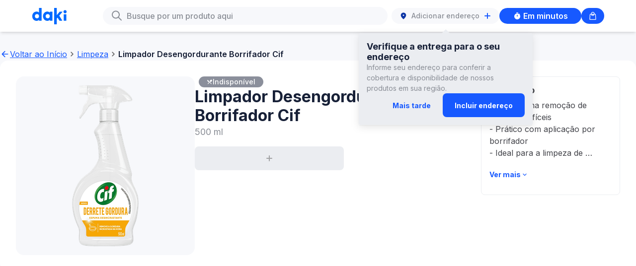

--- FILE ---
content_type: text/html
request_url: https://soudaki.com/shop/p/limpador-desengordurante-borrifador-cif-500-ml__GPA-1372974/
body_size: 6075
content:
<!DOCTYPE html><html data-theme="core"><head><meta charSet="utf-8"/><meta name="viewport" content="width=device-width"/><link rel="icon" href="/shop/favicon-daki.ico"/><link rel="canonical" href="https://soudaki.com/p/limpador-desengordurante-borrifador-cif-500-ml__GPA-1372974/"/><meta name="version" content="d5c93c61ec7c914edc257217770c8ba7e919b68d"/><link rel="preconnect" href="https://fonts.googleapis.com"/><link rel="preconnect" href="https://fonts.gstatic.com" crossorigin="anonymous"/><link rel="preload" href="/shop/fonts/inter/Inter-Regular.ttf" as="font" crossorigin="anonymous" type="font/otf"/><link rel="preload" href="/shop/fonts/inter/Inter-Medium.ttf" as="font" crossorigin="anonymous" type="font/otf"/><link rel="preload" href="/shop/fonts/inter/Inter-SemiBold.ttf" as="font" crossorigin="anonymous" type="font/otf"/><link rel="preload" href="/shop/fonts/inter/Inter-Bold.ttf" as="font" crossorigin="anonymous" type="font/otf"/><link rel="preload" href="/shop/fonts/owners/OwnersText-Regular.ttf" as="font" crossorigin="anonymous" type="font/otf"/><link rel="preload" href="/shop/fonts/owners/OwnersText-Medium.ttf" as="font" crossorigin="anonymous" type="font/otf"/><link rel="preload" href="/shop/fonts/owners/OwnersNarrow-Black.ttf" as="font" crossorigin="anonymous" type="font/otf"/><meta name="next-head-count" content="8"/><meta name="color-scheme" content="only light"/><link rel="stylesheet" href="https://cdn.soudaki.com/css/variables.v1.1.2.beta2.css"/><link rel="preconnect" href="https://fonts.gstatic.com" crossorigin /><link rel="preload" href="/shop/_next/static/css/c262ce4987f91555.css" as="style" crossorigin=""/><link rel="stylesheet" href="/shop/_next/static/css/c262ce4987f91555.css" crossorigin="" data-n-g=""/><noscript data-n-css=""></noscript><script defer="" crossorigin="" nomodule="" src="/shop/_next/static/chunks/polyfills-c67a75d1b6f99dc8.js"></script><script src="/shop/_next/static/chunks/webpack-1231fdc335b55e99.js" defer="" crossorigin=""></script><script src="/shop/_next/static/chunks/framework-467b11a89995b152.js" defer="" crossorigin=""></script><script src="/shop/_next/static/chunks/main-762597189a54d20a.js" defer="" crossorigin=""></script><script src="/shop/_next/static/chunks/pages/_app-1a46953b52c1afe2.js" defer="" crossorigin=""></script><script src="/shop/_next/static/chunks/pages/p/%5BproductSlug%5D-3a2c0b52fefbd244.js" defer="" crossorigin=""></script><script src="/shop/_next/static/8fM086TWaq6ZeONajQRlK/_buildManifest.js" defer="" crossorigin=""></script><script src="/shop/_next/static/8fM086TWaq6ZeONajQRlK/_ssgManifest.js" defer="" crossorigin=""></script><style data-href="https://fonts.googleapis.com/css2?family=Inter:wght@300;400;500;600;700&display=swap">@font-face{font-family:'Inter';font-style:normal;font-weight:300;font-display:swap;src:url(https://fonts.gstatic.com/s/inter/v20/UcCO3FwrK3iLTeHuS_nVMrMxCp50SjIw2boKoduKmMEVuOKfMZs.woff) format('woff')}@font-face{font-family:'Inter';font-style:normal;font-weight:400;font-display:swap;src:url(https://fonts.gstatic.com/s/inter/v20/UcCO3FwrK3iLTeHuS_nVMrMxCp50SjIw2boKoduKmMEVuLyfMZs.woff) format('woff')}@font-face{font-family:'Inter';font-style:normal;font-weight:500;font-display:swap;src:url(https://fonts.gstatic.com/s/inter/v20/UcCO3FwrK3iLTeHuS_nVMrMxCp50SjIw2boKoduKmMEVuI6fMZs.woff) format('woff')}@font-face{font-family:'Inter';font-style:normal;font-weight:600;font-display:swap;src:url(https://fonts.gstatic.com/s/inter/v20/UcCO3FwrK3iLTeHuS_nVMrMxCp50SjIw2boKoduKmMEVuGKYMZs.woff) format('woff')}@font-face{font-family:'Inter';font-style:normal;font-weight:700;font-display:swap;src:url(https://fonts.gstatic.com/s/inter/v20/UcCO3FwrK3iLTeHuS_nVMrMxCp50SjIw2boKoduKmMEVuFuYMZs.woff) format('woff')}@font-face{font-family:'Inter';font-style:normal;font-weight:300;font-display:swap;src:url(https://fonts.gstatic.com/s/inter/v20/UcC73FwrK3iLTeHuS_nVMrMxCp50SjIa2JL7W0Q5n-wU.woff2) format('woff2');unicode-range:U+0460-052F,U+1C80-1C8A,U+20B4,U+2DE0-2DFF,U+A640-A69F,U+FE2E-FE2F}@font-face{font-family:'Inter';font-style:normal;font-weight:300;font-display:swap;src:url(https://fonts.gstatic.com/s/inter/v20/UcC73FwrK3iLTeHuS_nVMrMxCp50SjIa0ZL7W0Q5n-wU.woff2) format('woff2');unicode-range:U+0301,U+0400-045F,U+0490-0491,U+04B0-04B1,U+2116}@font-face{font-family:'Inter';font-style:normal;font-weight:300;font-display:swap;src:url(https://fonts.gstatic.com/s/inter/v20/UcC73FwrK3iLTeHuS_nVMrMxCp50SjIa2ZL7W0Q5n-wU.woff2) format('woff2');unicode-range:U+1F00-1FFF}@font-face{font-family:'Inter';font-style:normal;font-weight:300;font-display:swap;src:url(https://fonts.gstatic.com/s/inter/v20/UcC73FwrK3iLTeHuS_nVMrMxCp50SjIa1pL7W0Q5n-wU.woff2) format('woff2');unicode-range:U+0370-0377,U+037A-037F,U+0384-038A,U+038C,U+038E-03A1,U+03A3-03FF}@font-face{font-family:'Inter';font-style:normal;font-weight:300;font-display:swap;src:url(https://fonts.gstatic.com/s/inter/v20/UcC73FwrK3iLTeHuS_nVMrMxCp50SjIa2pL7W0Q5n-wU.woff2) format('woff2');unicode-range:U+0102-0103,U+0110-0111,U+0128-0129,U+0168-0169,U+01A0-01A1,U+01AF-01B0,U+0300-0301,U+0303-0304,U+0308-0309,U+0323,U+0329,U+1EA0-1EF9,U+20AB}@font-face{font-family:'Inter';font-style:normal;font-weight:300;font-display:swap;src:url(https://fonts.gstatic.com/s/inter/v20/UcC73FwrK3iLTeHuS_nVMrMxCp50SjIa25L7W0Q5n-wU.woff2) format('woff2');unicode-range:U+0100-02BA,U+02BD-02C5,U+02C7-02CC,U+02CE-02D7,U+02DD-02FF,U+0304,U+0308,U+0329,U+1D00-1DBF,U+1E00-1E9F,U+1EF2-1EFF,U+2020,U+20A0-20AB,U+20AD-20C0,U+2113,U+2C60-2C7F,U+A720-A7FF}@font-face{font-family:'Inter';font-style:normal;font-weight:300;font-display:swap;src:url(https://fonts.gstatic.com/s/inter/v20/UcC73FwrK3iLTeHuS_nVMrMxCp50SjIa1ZL7W0Q5nw.woff2) format('woff2');unicode-range:U+0000-00FF,U+0131,U+0152-0153,U+02BB-02BC,U+02C6,U+02DA,U+02DC,U+0304,U+0308,U+0329,U+2000-206F,U+20AC,U+2122,U+2191,U+2193,U+2212,U+2215,U+FEFF,U+FFFD}@font-face{font-family:'Inter';font-style:normal;font-weight:400;font-display:swap;src:url(https://fonts.gstatic.com/s/inter/v20/UcC73FwrK3iLTeHuS_nVMrMxCp50SjIa2JL7W0Q5n-wU.woff2) format('woff2');unicode-range:U+0460-052F,U+1C80-1C8A,U+20B4,U+2DE0-2DFF,U+A640-A69F,U+FE2E-FE2F}@font-face{font-family:'Inter';font-style:normal;font-weight:400;font-display:swap;src:url(https://fonts.gstatic.com/s/inter/v20/UcC73FwrK3iLTeHuS_nVMrMxCp50SjIa0ZL7W0Q5n-wU.woff2) format('woff2');unicode-range:U+0301,U+0400-045F,U+0490-0491,U+04B0-04B1,U+2116}@font-face{font-family:'Inter';font-style:normal;font-weight:400;font-display:swap;src:url(https://fonts.gstatic.com/s/inter/v20/UcC73FwrK3iLTeHuS_nVMrMxCp50SjIa2ZL7W0Q5n-wU.woff2) format('woff2');unicode-range:U+1F00-1FFF}@font-face{font-family:'Inter';font-style:normal;font-weight:400;font-display:swap;src:url(https://fonts.gstatic.com/s/inter/v20/UcC73FwrK3iLTeHuS_nVMrMxCp50SjIa1pL7W0Q5n-wU.woff2) format('woff2');unicode-range:U+0370-0377,U+037A-037F,U+0384-038A,U+038C,U+038E-03A1,U+03A3-03FF}@font-face{font-family:'Inter';font-style:normal;font-weight:400;font-display:swap;src:url(https://fonts.gstatic.com/s/inter/v20/UcC73FwrK3iLTeHuS_nVMrMxCp50SjIa2pL7W0Q5n-wU.woff2) format('woff2');unicode-range:U+0102-0103,U+0110-0111,U+0128-0129,U+0168-0169,U+01A0-01A1,U+01AF-01B0,U+0300-0301,U+0303-0304,U+0308-0309,U+0323,U+0329,U+1EA0-1EF9,U+20AB}@font-face{font-family:'Inter';font-style:normal;font-weight:400;font-display:swap;src:url(https://fonts.gstatic.com/s/inter/v20/UcC73FwrK3iLTeHuS_nVMrMxCp50SjIa25L7W0Q5n-wU.woff2) format('woff2');unicode-range:U+0100-02BA,U+02BD-02C5,U+02C7-02CC,U+02CE-02D7,U+02DD-02FF,U+0304,U+0308,U+0329,U+1D00-1DBF,U+1E00-1E9F,U+1EF2-1EFF,U+2020,U+20A0-20AB,U+20AD-20C0,U+2113,U+2C60-2C7F,U+A720-A7FF}@font-face{font-family:'Inter';font-style:normal;font-weight:400;font-display:swap;src:url(https://fonts.gstatic.com/s/inter/v20/UcC73FwrK3iLTeHuS_nVMrMxCp50SjIa1ZL7W0Q5nw.woff2) format('woff2');unicode-range:U+0000-00FF,U+0131,U+0152-0153,U+02BB-02BC,U+02C6,U+02DA,U+02DC,U+0304,U+0308,U+0329,U+2000-206F,U+20AC,U+2122,U+2191,U+2193,U+2212,U+2215,U+FEFF,U+FFFD}@font-face{font-family:'Inter';font-style:normal;font-weight:500;font-display:swap;src:url(https://fonts.gstatic.com/s/inter/v20/UcC73FwrK3iLTeHuS_nVMrMxCp50SjIa2JL7W0Q5n-wU.woff2) format('woff2');unicode-range:U+0460-052F,U+1C80-1C8A,U+20B4,U+2DE0-2DFF,U+A640-A69F,U+FE2E-FE2F}@font-face{font-family:'Inter';font-style:normal;font-weight:500;font-display:swap;src:url(https://fonts.gstatic.com/s/inter/v20/UcC73FwrK3iLTeHuS_nVMrMxCp50SjIa0ZL7W0Q5n-wU.woff2) format('woff2');unicode-range:U+0301,U+0400-045F,U+0490-0491,U+04B0-04B1,U+2116}@font-face{font-family:'Inter';font-style:normal;font-weight:500;font-display:swap;src:url(https://fonts.gstatic.com/s/inter/v20/UcC73FwrK3iLTeHuS_nVMrMxCp50SjIa2ZL7W0Q5n-wU.woff2) format('woff2');unicode-range:U+1F00-1FFF}@font-face{font-family:'Inter';font-style:normal;font-weight:500;font-display:swap;src:url(https://fonts.gstatic.com/s/inter/v20/UcC73FwrK3iLTeHuS_nVMrMxCp50SjIa1pL7W0Q5n-wU.woff2) format('woff2');unicode-range:U+0370-0377,U+037A-037F,U+0384-038A,U+038C,U+038E-03A1,U+03A3-03FF}@font-face{font-family:'Inter';font-style:normal;font-weight:500;font-display:swap;src:url(https://fonts.gstatic.com/s/inter/v20/UcC73FwrK3iLTeHuS_nVMrMxCp50SjIa2pL7W0Q5n-wU.woff2) format('woff2');unicode-range:U+0102-0103,U+0110-0111,U+0128-0129,U+0168-0169,U+01A0-01A1,U+01AF-01B0,U+0300-0301,U+0303-0304,U+0308-0309,U+0323,U+0329,U+1EA0-1EF9,U+20AB}@font-face{font-family:'Inter';font-style:normal;font-weight:500;font-display:swap;src:url(https://fonts.gstatic.com/s/inter/v20/UcC73FwrK3iLTeHuS_nVMrMxCp50SjIa25L7W0Q5n-wU.woff2) format('woff2');unicode-range:U+0100-02BA,U+02BD-02C5,U+02C7-02CC,U+02CE-02D7,U+02DD-02FF,U+0304,U+0308,U+0329,U+1D00-1DBF,U+1E00-1E9F,U+1EF2-1EFF,U+2020,U+20A0-20AB,U+20AD-20C0,U+2113,U+2C60-2C7F,U+A720-A7FF}@font-face{font-family:'Inter';font-style:normal;font-weight:500;font-display:swap;src:url(https://fonts.gstatic.com/s/inter/v20/UcC73FwrK3iLTeHuS_nVMrMxCp50SjIa1ZL7W0Q5nw.woff2) format('woff2');unicode-range:U+0000-00FF,U+0131,U+0152-0153,U+02BB-02BC,U+02C6,U+02DA,U+02DC,U+0304,U+0308,U+0329,U+2000-206F,U+20AC,U+2122,U+2191,U+2193,U+2212,U+2215,U+FEFF,U+FFFD}@font-face{font-family:'Inter';font-style:normal;font-weight:600;font-display:swap;src:url(https://fonts.gstatic.com/s/inter/v20/UcC73FwrK3iLTeHuS_nVMrMxCp50SjIa2JL7W0Q5n-wU.woff2) format('woff2');unicode-range:U+0460-052F,U+1C80-1C8A,U+20B4,U+2DE0-2DFF,U+A640-A69F,U+FE2E-FE2F}@font-face{font-family:'Inter';font-style:normal;font-weight:600;font-display:swap;src:url(https://fonts.gstatic.com/s/inter/v20/UcC73FwrK3iLTeHuS_nVMrMxCp50SjIa0ZL7W0Q5n-wU.woff2) format('woff2');unicode-range:U+0301,U+0400-045F,U+0490-0491,U+04B0-04B1,U+2116}@font-face{font-family:'Inter';font-style:normal;font-weight:600;font-display:swap;src:url(https://fonts.gstatic.com/s/inter/v20/UcC73FwrK3iLTeHuS_nVMrMxCp50SjIa2ZL7W0Q5n-wU.woff2) format('woff2');unicode-range:U+1F00-1FFF}@font-face{font-family:'Inter';font-style:normal;font-weight:600;font-display:swap;src:url(https://fonts.gstatic.com/s/inter/v20/UcC73FwrK3iLTeHuS_nVMrMxCp50SjIa1pL7W0Q5n-wU.woff2) format('woff2');unicode-range:U+0370-0377,U+037A-037F,U+0384-038A,U+038C,U+038E-03A1,U+03A3-03FF}@font-face{font-family:'Inter';font-style:normal;font-weight:600;font-display:swap;src:url(https://fonts.gstatic.com/s/inter/v20/UcC73FwrK3iLTeHuS_nVMrMxCp50SjIa2pL7W0Q5n-wU.woff2) format('woff2');unicode-range:U+0102-0103,U+0110-0111,U+0128-0129,U+0168-0169,U+01A0-01A1,U+01AF-01B0,U+0300-0301,U+0303-0304,U+0308-0309,U+0323,U+0329,U+1EA0-1EF9,U+20AB}@font-face{font-family:'Inter';font-style:normal;font-weight:600;font-display:swap;src:url(https://fonts.gstatic.com/s/inter/v20/UcC73FwrK3iLTeHuS_nVMrMxCp50SjIa25L7W0Q5n-wU.woff2) format('woff2');unicode-range:U+0100-02BA,U+02BD-02C5,U+02C7-02CC,U+02CE-02D7,U+02DD-02FF,U+0304,U+0308,U+0329,U+1D00-1DBF,U+1E00-1E9F,U+1EF2-1EFF,U+2020,U+20A0-20AB,U+20AD-20C0,U+2113,U+2C60-2C7F,U+A720-A7FF}@font-face{font-family:'Inter';font-style:normal;font-weight:600;font-display:swap;src:url(https://fonts.gstatic.com/s/inter/v20/UcC73FwrK3iLTeHuS_nVMrMxCp50SjIa1ZL7W0Q5nw.woff2) format('woff2');unicode-range:U+0000-00FF,U+0131,U+0152-0153,U+02BB-02BC,U+02C6,U+02DA,U+02DC,U+0304,U+0308,U+0329,U+2000-206F,U+20AC,U+2122,U+2191,U+2193,U+2212,U+2215,U+FEFF,U+FFFD}@font-face{font-family:'Inter';font-style:normal;font-weight:700;font-display:swap;src:url(https://fonts.gstatic.com/s/inter/v20/UcC73FwrK3iLTeHuS_nVMrMxCp50SjIa2JL7W0Q5n-wU.woff2) format('woff2');unicode-range:U+0460-052F,U+1C80-1C8A,U+20B4,U+2DE0-2DFF,U+A640-A69F,U+FE2E-FE2F}@font-face{font-family:'Inter';font-style:normal;font-weight:700;font-display:swap;src:url(https://fonts.gstatic.com/s/inter/v20/UcC73FwrK3iLTeHuS_nVMrMxCp50SjIa0ZL7W0Q5n-wU.woff2) format('woff2');unicode-range:U+0301,U+0400-045F,U+0490-0491,U+04B0-04B1,U+2116}@font-face{font-family:'Inter';font-style:normal;font-weight:700;font-display:swap;src:url(https://fonts.gstatic.com/s/inter/v20/UcC73FwrK3iLTeHuS_nVMrMxCp50SjIa2ZL7W0Q5n-wU.woff2) format('woff2');unicode-range:U+1F00-1FFF}@font-face{font-family:'Inter';font-style:normal;font-weight:700;font-display:swap;src:url(https://fonts.gstatic.com/s/inter/v20/UcC73FwrK3iLTeHuS_nVMrMxCp50SjIa1pL7W0Q5n-wU.woff2) format('woff2');unicode-range:U+0370-0377,U+037A-037F,U+0384-038A,U+038C,U+038E-03A1,U+03A3-03FF}@font-face{font-family:'Inter';font-style:normal;font-weight:700;font-display:swap;src:url(https://fonts.gstatic.com/s/inter/v20/UcC73FwrK3iLTeHuS_nVMrMxCp50SjIa2pL7W0Q5n-wU.woff2) format('woff2');unicode-range:U+0102-0103,U+0110-0111,U+0128-0129,U+0168-0169,U+01A0-01A1,U+01AF-01B0,U+0300-0301,U+0303-0304,U+0308-0309,U+0323,U+0329,U+1EA0-1EF9,U+20AB}@font-face{font-family:'Inter';font-style:normal;font-weight:700;font-display:swap;src:url(https://fonts.gstatic.com/s/inter/v20/UcC73FwrK3iLTeHuS_nVMrMxCp50SjIa25L7W0Q5n-wU.woff2) format('woff2');unicode-range:U+0100-02BA,U+02BD-02C5,U+02C7-02CC,U+02CE-02D7,U+02DD-02FF,U+0304,U+0308,U+0329,U+1D00-1DBF,U+1E00-1E9F,U+1EF2-1EFF,U+2020,U+20A0-20AB,U+20AD-20C0,U+2113,U+2C60-2C7F,U+A720-A7FF}@font-face{font-family:'Inter';font-style:normal;font-weight:700;font-display:swap;src:url(https://fonts.gstatic.com/s/inter/v20/UcC73FwrK3iLTeHuS_nVMrMxCp50SjIa1ZL7W0Q5nw.woff2) format('woff2');unicode-range:U+0000-00FF,U+0131,U+0152-0153,U+02BB-02BC,U+02C6,U+02DA,U+02DC,U+0304,U+0308,U+0329,U+2000-206F,U+20AC,U+2122,U+2191,U+2193,U+2212,U+2215,U+FEFF,U+FFFD}</style></head><body class="daki"><div id="__next"></div><script id="__NEXT_DATA__" type="application/json" crossorigin="">{"props":{"pageProps":{"preloadedProductDetails":{"__typename":"Product","brand":"Cif","category":{"__typename":"ProfileCategory","cmsMainCategory":{"__typename":"GraphCmsMainCategory","title":"Limpeza"}},"inventory":{"__typename":"Inventory","quantity":null,"showOutOfStock":null,"status":null,"maxQuantity":null},"long_description":"- Eficiente na remoção de gorduras difíceis\n- Prático com aplicação por borrifador\n- Ideal para a limpeza de múltiplas superfícies na cozinha","ui_content_1":"500 ml","packshot1_front_grid":{"__typename":"Asset","url":"https://assets.jokrtech.com/small_BR_7891150090743_P1_0ae42dfeb6.png"},"product_status":"Active","price":{"__typename":"Price","amount":null,"compareAtPrice":null,"discount":null,"id":"GPA-1372974","sku":"GPA-1372974"},"name":"Limpador Desengordurante Borrifador Cif 500ml","title":"Limpador Desengordurante Borrifador Cif","sku":"GPA-1372974","tags":null},"preloadedCurrency":"R$","preloadedCurrencyCode":"BRL","productPageData":{"__typename":"Product","meta":{"__typename":"Meta","metaTitle":"Daki: supermercado online delivery - {productName}","metaDescription":"O supermercado delivery com alimentos frescos e produtos que você ama entregues em minutos. Encontre rápido tudo o que precisa a preços acessíveis. Compre agora.","metaImage":{"__typename":"Asset","url":"https://us-east-1.graphassets.com/A2eF48PXXQJGSQxCxaaDdz/Y9ajN6BASC2Ia6JWUBPb"},"metaUrl":"https://www.soudaki.com/","metaSiteName":"Daki: supermercado online delivery - {productName}","metaTwitterImage":{"__typename":"Asset","url":"https://us-east-1.graphassets.com/A2eF48PXXQJGSQxCxaaDdz/Y9ajN6BASC2Ia6JWUBPb"}}},"_nextI18Next":{"initialI18nStore":{"pt":{"translation":{"auth":{"accountMenu":{"login":"Inscreva-se/Faça login","signOut":"Sair"},"completeProfile":{"mailingList":"Aceito receber informações e notícias da Daki por e-mail","title":"Perfil completo"},"phone":{"error":{"invalidPhoneNumber":"O número de telefone é inválido"},"title":"Coloque seu número"},"phoneVerification":{"description":"Digite o código de 6 dígitos enviado para {{phoneNumber}}","error":{"codeExpired":"O código de verificação expirou. Faça login para solicitar um novo","invalidCode":"O código de verificação inserido é inválido"},"title":"Verifique seu telefone","resendCode":"Reenviar código","codeSent":"Código enviado. Tente novamente em 15 segundos."},"signIn":{"facebook":"Continuar com o Facebook","google":"Continuar com o Google","mobile":"Continuar com telefone","title":"Inscreva-se/Faça login"}},"cart":{"scanAndCheckout":"Escanear e finalizar compra","sendToMobile":"Continuar para pagamento","empty":"Você ainda não possui itens adicionados a sua lista!","title":{"plus":"Minha lista na SuperDaki","core":"Minha lista na Daki"},"clearBag":"Limpar lista","subtotal":"Subtotal","subtotalDisclaimer":"Os valores podem ser alterados de acordo com o endereço de entrega.","productQuantityUpdateItemDisclaimer":"A quantidade de itens foi atualizada","productQuantityUpdateDisclaimer":"Atualizamos a quantidade de alguns produtos.","unavailableProductsDisclaimer":"Alguns produtos não estão mais disponíveis.","viewMore":"Ver mais","checkoutOnMobile":{"title":"Abra sua lista no nosso app!","qrCodeInstructions":"Aponte a câmera do seu celular para o QR Code ou use o botão para abrir ou baixar o app Daki!","numericCodeInstructions":"Dentro do app, entre na Sacola e digite ou cole o código para ver sua lista de compras!","numericCodeCopyInstructions":"Copie o código e cole no aplicativo","openOrDownloadTheApp":"Abrir ou Baixar o app","copyCode":"Copiar código"},"changeProduct":"Alterar produto","unavailableProducts":"Estes produtos não estão disponíveis no momento"},"categories":{"title":"Lista de categorias","allCategories":"Categorias","spotlight":"Destaque","empty":{"title":"Opa, não encontramos nenhum resultado para essa busca.","subtitle":"Mas temos algumas sugestões para você!"}},"delivery":{"address":"ENDEREÇO DE ENTREGA","notes":"NOTAS DE ENTREGA"},"downloadTheApp":"Baixe o App","downloadNow":"Baixe agora","accessTheApp":"Acesse o App","fourOhFour":{"backButton":"Voltar ao início","headTitle":"404 Não disponível","title":"Opa!","subtitle":"Parece que não encontramos a página que estava procurando."},"generic":{"whatDoYouNeedNow":"O que você precisa agora? Você pode alterar isso depois.","back":"Voltar","cancel":"Cancelar","continue":"Continuar","email":"E-mail","empty":"Nenhum resultado","errors":{"default":"Ops, algo deu errado, tente novamente","incompleteFields":"Por favor, preencha todos os campos","invalidEmail":"Email inválido","requiredField":"Campo obrigatório"},"errorBoundary":{"title":"Algo inesperado aconteceu","subtitle":"Houve um problema interno e estamos trabalhando para resolver.","backButton":"Voltar ao início"},"firstName":"Primeiro nome","lastName":"Sobrenome","min":"min","signIn":"Entrar","close":"Fechar","menu":"Menu","backToHome":{"desktop":"Voltar ao Início","mobile":"Início"},"descriptionTextArea":{"description":"Descrição","viewMore":"Ver mais","viewLess":"Ver menos"}},"search":{"title":"Busque por um produto aqui","clear":"Limpar","iconAlt":"Ícone de Busca","cancel":"Cancelar","resultsFor":"Resultados para","error":"Algo deu errado.","empty":{"subtitle":"Por favor, faça uma nova busca para encontrar o produto desejado."}},"getInTouch":"Entre em contato","joinUs":"Nos acompanhe","location":{"addressSearch":{"noHomeNumber":"Adicione o número da sua casa","title":"Vamos verificar se entregamos para você","useCurrentLocation":"Usar minha localização atual","placeholder":"Digite o endereço de entrega"},"deliveryNotes":{"additionalInfo":"Você pode compartilhar o número do apartamento, número do andar ou uma observação para o entregador chegar mais rápido.","continueShopping":"Continue comprando","estimatedDeliveryTime":"Tempo estimado de entrega","subtitle":"Insira quaisquer instruções adicionais para que seja fácil para nosso passageiro encontrá-lo.","title":"Adicionar notas de entrega"},"header":{"title":"Digite seu endereço de entrega","tooltip":"Nós entregamos para você? Adicione seu endereço para descobrir."},"map":{"homeLocation":"Informe-nos onde fica a entrada da sua casa. Você pode adicionar informações adicionais ao motorista na próxima etapa","locatedHere":"Estou localizado aqui","myAddress":"Meu endereço","myEntrance":"Minha entrada é aqui","selectEntrance":"Selecionar entrada","skipStep":"Ignorar esta etapa"},"noDelivery":{"emailData":"Seus dados serão usados apenas para informar quando a DAKI entrega em seu endereço. Você pode encontrar mais informações em nossa política de privacidade.","joinWaitlist":"Entrar na lista de espera","notNow":"Agora não","subtitle":"Seja o primeiro a saber e obter descontos quando a DAKI abrir uma loja perto de você","title":"Estaremos na sua região em breve"},"locating":"Localizando...","subtitle":"Receba todos os seus favoritos diretamente na sua porta","title":"Digite seu endereço"},"privacyPolicy":"Política de Privacidade","selectYourCity":"Selecione sua cidade","selectYourOption":"Selecione uma opção","shop":{"noProductsFound":"Nenhum produto encontrado","unit_one":"{{count}} item","unit_other":"{{count}} itens","soonToExpire":"Próximo ao vencimento"},"product":{"status":{"frozen":"Congelado","refrigerated":"Resfriado","room-temperature":"Temperatura ambiente"},"availability":{"closeToExpiry":"Próximo ao vencimento","outOfStock":"Volto logo","inactive":"Indisponível"},"similarProducts":{"title":"Itens semelhantes"},"recommendedProducts":{"buyTogether":"Compre junto","otherProduct":"Outro produto","title_one":"Adicione o {{count}} produto por:","title_other":"Adicione os {{count}} produtos por:","addToCart":"Adicionar à sacola","refresh":"Atualizar produtos"},"purchaseLimit":{"productLimit":"O limite é de {{quantity}} itens por produto.","stockLimit":"Ops! Atingimos o limite de estoque"}},"shopNow":"Comprar agora","signUpHere":"Se inscreva aqui","terms":"Termos de Uso","buy":"Comprar","emptyBag":"Lista de compras","mobileNavigation":{"home":"Início","categories":"Categorias","bag":"Minha lista","search":"Busca"},"questions":"Perguntas Frequentes","deliveryAddress":{"close":"Fechar","addAddress":"Adicionar endereço","bikeIconDescription":"Ícone de bicicleta de entrega","tooltip":{"title":"Verifique a entrega para o seu endereço","description":"Informe seu endereço para conferir a cobertura e disponibilidade de nossos produtos em sua região.","dismissButtonText":"Mais tarde","addAddressButtonText":"Incluir endereço"},"stepZero":{"title":"Informe o endereço para ver a loja","label":"Digite o endereço","placeholder":"Digite o endereço","cancel":"Cancelar","notFound":"Ops, não encontramos este endereço"},"stepOne":{"title":"Insira o número do endereço","address":"Endereço","confirmAddress":"Confirmar endereço","number":"Número","aptNumber":"Complemento","noAptNumber":"Endereço sem complemento","typeHere":"Digite aqui"},"stepTwoA":{"title":"Abra sua lista no nosso app!","heading":"Monte sua lista de compras na Daki!","description":"Ainda não entregamos nesse endereço, mas você ainda pode fazer sua lista de compras com a gente!","button":"Montar lista de compras"},"stepTwoB":{"heading":"A SuperDaki ainda não está na sua região...","description":"Ainda não entregamos nesse endereço com a SuperDaki, mas você ainda pode fazer sua lista de compras para entrega em minutos ou agendada.","button":"Continuar com Entrega em minutos"}},"assortmentSelection":{"corePlaceholder":"Em minutos","plusPlaceholder":"Agendado"},"campaign":{"downloadTheApp":"Baixe o app para mais benefícios","couponCode":"Use o código de desconto no app:","savingsTag":"Ganhe","minimumOrderValueTag":"Gaste pelo menos","tryPlus":"Conheça a SuperDaki: melhores preços e variedade pra você!"},"assortmentPlus":{"description":"Planeje compras maiores com preços melhores","book":"Agende seu pedido","choose":"Economizar com SuperDaki"},"assortmentCore":{"description":"Receba em minutos","book":"Receba agora ou agende o pedido","choose":"Escolher Daki"},"carousel":{"nextSlide":"Próximo slide","previousSlide":"Slide anterior","dot":"Dot slide {{index}}"}}}},"initialLocale":"pt","ns":["translation"],"userConfig":{"i18n":{"defaultLocale":"pt","locales":["pt"]},"fallbackLng":{"default":["pt"]},"default":{"i18n":{"defaultLocale":"pt","locales":["pt"]},"fallbackLng":{"default":["pt"]}}}}},"__N_SSG":true},"page":"/p/[productSlug]","query":{"productSlug":"limpador-desengordurante-borrifador-cif-500-ml__GPA-1372974"},"buildId":"8fM086TWaq6ZeONajQRlK","assetPrefix":"/shop","runtimeConfig":{"basePath":"/shop"},"isFallback":false,"gsp":true,"scriptLoader":[]}</script><script defer src="https://static.cloudflareinsights.com/beacon.min.js/vcd15cbe7772f49c399c6a5babf22c1241717689176015" integrity="sha512-ZpsOmlRQV6y907TI0dKBHq9Md29nnaEIPlkf84rnaERnq6zvWvPUqr2ft8M1aS28oN72PdrCzSjY4U6VaAw1EQ==" data-cf-beacon='{"version":"2024.11.0","token":"76a2473769ad4b748f64359e2a7f02cf","server_timing":{"name":{"cfCacheStatus":true,"cfEdge":true,"cfExtPri":true,"cfL4":true,"cfOrigin":true,"cfSpeedBrain":true},"location_startswith":null}}' crossorigin="anonymous"></script>
</body></html>

--- FILE ---
content_type: text/css
request_url: https://soudaki.com/shop/_next/static/css/c262ce4987f91555.css
body_size: 22729
content:
@import url("https://fonts.googleapis.com/css?family=Montserrat:100,200,300,400,500,600,700,800,900,100italic,200italic,300italic,400italic,500italic,600italic,700italic,800italic,900italic|Open+Sans:300,400,600,700,800,300italic,400italic,600italic,700italic,800italic|Vollkorn:400,700,400italic,700italic|Inter:regular,500,700&subset=latin");@font-face{font-family:Ownerstext;src:url(https://cdn.prod.website-files.com/62d028335f5d2681ded451b2/684d67c0e6b11bd987efa2bb_OwnersText-Regular.ttf) format("truetype");font-weight:400;font-style:normal;font-display:swap}@font-face{font-family:Ownersnarrow;src:url(https://cdn.prod.website-files.com/62d028335f5d2681ded451b2/684d67c01477c03e2625e026_OwnersNarrow-Black.ttf) format("truetype"),url(https://cdn.prod.website-files.com/62d028335f5d2681ded451b2/684d67c01477c03e2625e026_OwnersNarrow-Black.ttf) format("truetype"),url(https://cdn.prod.website-files.com/62d028335f5d2681ded451b2/68ded38a107b56b72805f8dd_OwnersNarrow-XBlack.ttf) format("truetype");font-weight:900;font-style:normal;font-display:swap}@font-face{font-family:Ownerstext;src:url(https://cdn.prod.website-files.com/62d028335f5d2681ded451b2/689cebc8eed6d476bd3a3583_OwnersText-Medium.ttf) format("truetype");font-weight:500;font-style:normal;font-display:swap}@font-face{font-family:Ownersnarrow;src:url(https://cdn.prod.website-files.com/62d028335f5d2681ded451b2/68ded38a23bba84cbe89f807_OwnersNarrow-Light.ttf) format("truetype"),url(https://cdn.prod.website-files.com/62d028335f5d2681ded451b2/68ded38a4e8e029bc260abb3_OwnersNarrow-XLight.ttf) format("truetype");font-weight:300;font-style:normal;font-display:swap}@font-face{font-family:Ownersnarrow;src:url(https://cdn.prod.website-files.com/62d028335f5d2681ded451b2/68ded38a2a49425cfb2f9edc_OwnersNarrow-Medium.ttf) format("truetype");font-weight:500;font-style:normal;font-display:swap}@font-face{font-family:Ownersnarrow;src:url(https://cdn.prod.website-files.com/62d028335f5d2681ded451b2/68ded38aa7bb1f57d2c8408f_OwnersNarrow-Bold.ttf) format("truetype");font-weight:700;font-style:normal;font-display:swap}@font-face{font-family:Ownersnarrow;src:url(https://cdn.prod.website-files.com/62d028335f5d2681ded451b2/68ded38a3dd1433025a59af5_OwnersNarrow-BlackItalic.ttf) format("truetype"),url(https://cdn.prod.website-files.com/62d028335f5d2681ded451b2/68ded38a846710b46df9c78d_OwnersNarrow-XBlackItalic.ttf) format("truetype");font-weight:900;font-style:italic;font-display:swap}@font-face{font-family:Ownersnarrow;src:url(https://cdn.prod.website-files.com/62d028335f5d2681ded451b2/68ded38afe799cbd1e40b43a_OwnersNarrow-BoldItalic.ttf) format("truetype");font-weight:700;font-style:italic;font-display:swap}@font-face{font-family:Ownersnarrow;src:url(https://cdn.prod.website-files.com/62d028335f5d2681ded451b2/68ded38a9221dd0fdc0ab21e_OwnersNarrow-Regular.ttf) format("truetype");font-weight:400;font-style:normal;font-display:swap}@font-face{font-family:Ownersnarrow;src:url(https://cdn.prod.website-files.com/62d028335f5d2681ded451b2/68ded38a4d6650efee7dd3b8_OwnersNarrow-LightItalic.ttf) format("truetype"),url(https://cdn.prod.website-files.com/62d028335f5d2681ded451b2/68ded38aae44215a79afad5b_OwnersNarrow-XLightItalic.ttf) format("truetype");font-weight:300;font-style:italic;font-display:swap}@font-face{font-family:Ownersnarrow;src:url(https://cdn.prod.website-files.com/62d028335f5d2681ded451b2/68ded38ab25461868d25bca1_OwnersNarrow-MediumItalic.ttf) format("truetype");font-weight:500;font-style:italic;font-display:swap}@font-face{font-family:Ownersnarrow;src:url(https://cdn.prod.website-files.com/62d028335f5d2681ded451b2/68ded38a915f3086a281ee8c_OwnersNarrow-RegularItalic.ttf) format("truetype");font-weight:400;font-style:italic;font-display:swap}@font-face{font-family:Fenotype praktika;src:url(https://cdn.prod.website-files.com/62d028335f5d2681ded451b2/62d032d80bdbd542e76810a5_Fenotype%20-%20Praktika%20ExtraBold.otf) format("opentype");font-weight:800;font-style:normal;font-display:swap}@font-face{font-family:Fenotype praktika;src:url(https://cdn.prod.website-files.com/62d028335f5d2681ded451b2/62d0331444d27d81e8901d42_Fenotype%20-%20Praktika%20Bold.otf) format("opentype");font-weight:700;font-style:normal;font-display:swap}@font-face{font-family:Fenotype praktika condensed;src:url(https://cdn.prod.website-files.com/62d028335f5d2681ded451b2/62d037ebc851de70556176fe_Fenotype%20-%20Praktika%20ExtraBold%20Condensed.otf) format("opentype");font-weight:800;font-style:normal;font-display:swap}@font-face{font-family:Fenotype praktika;src:url(https://cdn.prod.website-files.com/62d028335f5d2681ded451b2/635870e29dbc58c8dd0378b0_Fenotype%20-%20Praktika%20Regular.otf) format("opentype");font-weight:400;font-style:normal;font-display:swap}@font-face{font-family:Fenotype Praktika Condensed;src:url(https://cdn.prod.website-files.com/62d028335f5d2681ded451b2/66b0e0fa5990b7152621ac19_Fenotype%20-%20Praktika%20Medium%20Condensed.otf) format("opentype");font-weight:500;font-style:normal;font-display:swap}@font-face{font-family:Fenotype Praktika Condensed;src:url(https://cdn.prod.website-files.com/62d028335f5d2681ded451b2/66b0e10e401346a0ff26fd5f_Fenotype%20-%20Praktika%20Bold%20Condensed.otf) format("opentype");font-weight:700;font-style:normal;font-display:swap}

/*! normalize.css v3.0.3 | MIT License | github.com/necolas/normalize.css */html{font-family:sans-serif;-ms-text-size-adjust:100%}article,aside,details,figcaption,figure,footer,header,hgroup,main,menu,nav,section,summary{display:block}audio,canvas,progress,video{display:inline-block;vertical-align:baseline}audio:not([controls]){display:none;height:0}[hidden],template{display:none}a{background-color:transparent}a:active,a:hover{outline:0}abbr[title]{border-bottom:1px dotted}b,strong{font-weight:700}dfn{font-style:italic}h1{font-size:2em;margin:.67em 0}mark{background:#ff0;color:#000}img{border:0}svg:not(:root){overflow:hidden}figure{margin:1em 40px}hr{box-sizing:content-box}pre{overflow:auto}code,kbd,pre,samp{font-family:monospace,monospace}button,input,optgroup,select,textarea{font:inherit}button{overflow:visible}button,html input[type=button],input[type=reset]{-webkit-appearance:button;cursor:pointer}button[disabled],html input[disabled]{cursor:default}button::-moz-focus-inner,input::-moz-focus-inner{border:0;padding:0}input{line-height:normal}input[type=checkbox],input[type=radio]{box-sizing:border-box;padding:0}input[type=number]::-webkit-inner-spin-button,input[type=number]::-webkit-outer-spin-button{height:auto}input[type=search]{-webkit-appearance:none}input[type=search]::-webkit-search-cancel-button,input[type=search]::-webkit-search-decoration{-webkit-appearance:none}fieldset{border:1px solid silver;margin:0 2px;padding:.35em .625em .75em}legend{border:0}textarea{overflow:auto}optgroup{font-weight:700}table{border-spacing:0}td,th{padding:0}@font-face{font-family:webflow-icons;src:url("[data-uri]") format("truetype");font-weight:400;font-style:normal}[class*=" w-icon-"],[class^=w-icon-]{font-family:webflow-icons!important;speak:none;font-style:normal;font-weight:400;font-variant:normal;text-transform:none;line-height:1;-webkit-font-smoothing:antialiased;-moz-osx-font-smoothing:grayscale}.w-icon-slider-right:before{content:"\e600"}.w-icon-slider-left:before{content:"\e601"}.w-icon-nav-menu:before{content:"\e602"}.w-icon-arrow-down:before,.w-icon-dropdown-toggle:before{content:"\e603"}.w-icon-file-upload-remove:before{content:"\e900"}.w-icon-file-upload-icon:before{content:"\e903"}html{height:100%}body{min-height:100%;background-color:#fff;font-family:Arial,sans-serif;font-size:14px;line-height:20px;color:#333}img{max-width:100%;vertical-align:middle;display:inline-block}html.w-mod-touch *{background-attachment:scroll!important}.w-block{display:block}.w-inline-block{max-width:100%;display:inline-block}.w-clearfix:after,.w-clearfix:before{content:" ";display:table;grid-column-start:1;grid-row-start:1;grid-column-end:2;grid-row-end:2}.w-clearfix:after{clear:both}.w-hidden{display:none}.w-button{display:inline-block;padding:9px 15px;background-color:#3898ec;color:#fff;border:0;line-height:inherit;text-decoration:none;cursor:pointer;border-radius:0}input.w-button{-webkit-appearance:button}html[data-w-dynpage] [data-w-cloak]{color:transparent!important}.w-code-block{margin:unset}pre.w-code-block code{all:inherit}.w-optimization{display:contents}.w-webflow-badge,.w-webflow-badge>img{box-sizing:unset;width:unset;height:unset;max-height:unset;max-width:unset;min-height:unset;min-width:unset;margin:unset;padding:unset;float:unset;clear:unset;border:unset;border-radius:unset;background:unset;background-image:unset;background-position:unset;background-size:unset;background-repeat:unset;background-origin:unset;background-clip:unset;background-attachment:unset;background-color:unset;box-shadow:unset;transform:unset;transition:unset;direction:unset;font-family:unset;font-weight:unset;color:unset;font-size:unset;line-height:unset;font-style:unset;font-variant:unset;text-align:unset;letter-spacing:unset;text-decoration:unset;text-indent:unset;text-transform:unset;list-style-type:unset;text-shadow:unset;vertical-align:unset;cursor:unset;white-space:unset;word-break:unset;word-spacing:unset;word-wrap:unset}.w-webflow-badge{position:fixed!important;visibility:visible!important;z-index:2147483647!important;top:auto!important;right:12px!important;bottom:12px!important;left:auto!important;color:#aaadb0!important;background-color:#fff!important;border-radius:3px!important;padding:6px!important;font-size:12px!important;line-height:14px!important;text-decoration:none!important;transform:none!important;margin:0!important;width:auto!important;height:auto!important;overflow:unset!important;white-space:nowrap;box-shadow:0 0 0 1px rgba(0,0,0,.1),0 1px 3px rgba(0,0,0,.1);cursor:pointer}.w-webflow-badge,.w-webflow-badge>img{display:inline-block!important;opacity:1!important}.w-webflow-badge>img{position:unset;visibility:unset!important;vertical-align:middle!important}h1,h2,h3,h4,h5,h6{font-weight:700;margin-bottom:10px}h1{font-size:38px;line-height:44px;margin-top:20px}h2{font-size:32px;line-height:36px}h3{font-size:24px;line-height:30px;margin-top:20px}h4{font-size:18px;line-height:24px}h5{font-size:14px;line-height:20px}h6{font-size:12px;line-height:18px}p{margin-top:0;margin-bottom:10px}blockquote{padding:10px 20px;font-size:18px;line-height:22px}blockquote,figure{margin:0 0 10px}ol,ul{margin-top:0;margin-bottom:10px;padding-left:40px}.w-list-unstyled{padding-left:0;list-style:none}.w-embed:after,.w-embed:before{content:" ";display:table;grid-column-start:1;grid-row-start:1;grid-column-end:2;grid-row-end:2}.w-embed:after{clear:both}.w-video{width:100%;position:relative;padding:0}.w-video embed,.w-video iframe,.w-video object{position:absolute;top:0;left:0;width:100%;height:100%;border:none}fieldset{border:0}[type=button],[type=reset],button{border:0;cursor:pointer;-webkit-appearance:button}.w-form{margin:0 0 15px}.w-form-done{display:none;padding:20px;text-align:center;background-color:#ddd}.w-form-fail{display:none;margin-top:10px;padding:10px;background-color:#ffdede}label{margin-bottom:5px;font-weight:700}.w-input,.w-select{display:block;width:100%;height:38px;padding:8px 12px;margin-bottom:10px;font-size:14px;line-height:1.42857143;color:#333;vertical-align:middle;background-color:#fff;border:1px solid #ccc}.w-input::-moz-placeholder,.w-select::-moz-placeholder{color:#999}.w-input::placeholder,.w-select::placeholder{color:#999}.w-input:focus,.w-select:focus{border-color:#3898ec;outline:0}.w-input[disabled],.w-input[readonly],.w-select[disabled],.w-select[readonly],fieldset[disabled] .w-input,fieldset[disabled] .w-select{cursor:not-allowed}.w-input[disabled]:not(.w-input-disabled),.w-input[readonly],.w-select[disabled]:not(.w-input-disabled),.w-select[readonly],fieldset[disabled]:not(.w-input-disabled) .w-input,fieldset[disabled]:not(.w-input-disabled) .w-select{background-color:#eee}textarea.w-input,textarea.w-select{height:auto}.w-select{background-color:#f3f3f3}.w-select[multiple]{height:auto}.w-form-label{display:inline-block;cursor:pointer;font-weight:400;margin-bottom:0}.w-radio{display:block;margin-bottom:5px;padding-left:20px}.w-radio:after,.w-radio:before{content:" ";display:table;grid-column-start:1;grid-row-start:1;grid-column-end:2;grid-row-end:2}.w-radio:after{clear:both}.w-radio-input{line-height:normal;float:left;margin:3px 0 0 -20px}.w-file-upload{display:block;margin-bottom:10px}.w-file-upload-input{width:.1px;height:.1px;opacity:0;overflow:hidden;position:absolute;z-index:-100}.w-file-upload-default,.w-file-upload-success,.w-file-upload-uploading{display:inline-block;color:#333}.w-file-upload-error{display:block;margin-top:10px}.w-file-upload-default.w-hidden,.w-file-upload-error.w-hidden,.w-file-upload-success.w-hidden,.w-file-upload-uploading.w-hidden{display:none}.w-file-upload-uploading-btn{font-size:14px;font-weight:400;cursor:pointer;padding:8px 12px}.w-file-upload-file,.w-file-upload-uploading-btn{display:flex;margin:0;border:1px solid #ccc;background-color:#fafafa}.w-file-upload-file{flex-grow:1;justify-content:space-between;padding:8px 9px 8px 11px}.w-file-upload-file-name{font-size:14px;font-weight:400;display:block}.w-file-remove-link{margin-top:3px;margin-left:10px;width:auto;height:auto;padding:3px;display:block;cursor:pointer}.w-icon-file-upload-remove{margin:auto;font-size:10px}.w-file-upload-error-msg{display:inline-block;color:#ea384c;padding:2px 0}.w-file-upload-info{display:inline-block;line-height:38px;padding:0 12px}.w-file-upload-label{display:inline-block;font-size:14px;font-weight:400;cursor:pointer;margin:0;padding:8px 12px;border:1px solid #ccc;background-color:#fafafa}.w-icon-file-upload-icon,.w-icon-file-upload-uploading{display:inline-block;margin-right:8px;width:20px}.w-icon-file-upload-uploading{height:20px}.w-container{margin-left:auto;margin-right:auto;max-width:940px}.w-container:after,.w-container:before{content:" ";display:table;grid-column-start:1;grid-row-start:1;grid-column-end:2;grid-row-end:2}.w-container:after{clear:both}.w-container .w-row{margin-left:-10px;margin-right:-10px}.w-row:after,.w-row:before{content:" ";display:table;grid-column-start:1;grid-row-start:1;grid-column-end:2;grid-row-end:2}.w-row:after{clear:both}.w-row .w-row{margin-left:0;margin-right:0}.w-col{position:relative;float:left;width:100%;min-height:1px;padding-left:10px;padding-right:10px}.w-col .w-col{padding-left:0;padding-right:0}.w-col-1{width:8.33333333%}.w-col-2{width:16.66666667%}.w-col-3{width:25%}.w-col-4{width:33.33333333%}.w-col-5{width:41.66666667%}.w-col-6{width:50%}.w-col-7{width:58.33333333%}.w-col-8{width:66.66666667%}.w-col-9{width:75%}.w-col-10{width:83.33333333%}.w-col-11{width:91.66666667%}.w-col-12{width:100%}.w-hidden-main{display:none!important}@media screen and (max-width:991px){.w-container{max-width:728px}.w-hidden-main{display:inherit!important}.w-hidden-medium{display:none!important}.w-col-medium-1{width:8.33333333%}.w-col-medium-2{width:16.66666667%}.w-col-medium-3{width:25%}.w-col-medium-4{width:33.33333333%}.w-col-medium-5{width:41.66666667%}.w-col-medium-6{width:50%}.w-col-medium-7{width:58.33333333%}.w-col-medium-8{width:66.66666667%}.w-col-medium-9{width:75%}.w-col-medium-10{width:83.33333333%}.w-col-medium-11{width:91.66666667%}.w-col-medium-12{width:100%}.w-col-stack{width:100%;left:auto;right:auto}}@media screen and (max-width:767px){.w-hidden-main,.w-hidden-medium{display:inherit!important}.w-hidden-small{display:none!important}.w-container .w-row,.w-row{margin-left:0;margin-right:0}.w-col{width:100%;left:auto;right:auto}.w-col-small-1{width:8.33333333%}.w-col-small-2{width:16.66666667%}.w-col-small-3{width:25%}.w-col-small-4{width:33.33333333%}.w-col-small-5{width:41.66666667%}.w-col-small-6{width:50%}.w-col-small-7{width:58.33333333%}.w-col-small-8{width:66.66666667%}.w-col-small-9{width:75%}.w-col-small-10{width:83.33333333%}.w-col-small-11{width:91.66666667%}.w-col-small-12{width:100%}}@media screen and (max-width:479px){.w-container{max-width:none}.w-hidden-main,.w-hidden-medium,.w-hidden-small{display:inherit!important}.w-hidden-tiny{display:none!important}.w-col{width:100%}.w-col-tiny-1{width:8.33333333%}.w-col-tiny-2{width:16.66666667%}.w-col-tiny-3{width:25%}.w-col-tiny-4{width:33.33333333%}.w-col-tiny-5{width:41.66666667%}.w-col-tiny-6{width:50%}.w-col-tiny-7{width:58.33333333%}.w-col-tiny-8{width:66.66666667%}.w-col-tiny-9{width:75%}.w-col-tiny-10{width:83.33333333%}.w-col-tiny-11{width:91.66666667%}.w-col-tiny-12{width:100%}}.w-widget{position:relative}.w-widget-map{width:100%;height:400px}.w-widget-map label{width:auto;display:inline}.w-widget-map img{max-width:inherit}.w-widget-map .gm-style-iw{text-align:center}.w-widget-map .gm-style-iw>button{display:none!important}.w-widget-twitter{overflow:hidden}.w-widget-twitter-count-shim{display:inline-block;vertical-align:top;position:relative;width:28px;height:20px;text-align:center;background:#fff;border:1px solid #758696;border-radius:3px}.w-widget-twitter-count-shim *{pointer-events:none;-webkit-user-select:none;-moz-user-select:none;user-select:none}.w-widget-twitter-count-shim .w-widget-twitter-count-inner{position:relative;font-size:15px;line-height:12px;text-align:center;color:#999;font-family:serif}.w-widget-twitter-count-shim .w-widget-twitter-count-clear{position:relative;display:block}.w-widget-twitter-count-shim.w--large{width:36px;height:28px}.w-widget-twitter-count-shim.w--large .w-widget-twitter-count-inner{font-size:18px;line-height:18px}.w-widget-twitter-count-shim:not(.w--vertical){margin-left:5px;margin-right:8px}.w-widget-twitter-count-shim:not(.w--vertical).w--large{margin-left:6px}.w-widget-twitter-count-shim:not(.w--vertical):after,.w-widget-twitter-count-shim:not(.w--vertical):before{top:50%;left:0;border:solid transparent;content:" ";height:0;width:0;position:absolute;pointer-events:none}.w-widget-twitter-count-shim:not(.w--vertical):before{border-color:rgba(117,134,150,0) #5d6c7b rgba(117,134,150,0) rgba(117,134,150,0);border-width:4px;margin-left:-9px;margin-top:-4px}.w-widget-twitter-count-shim:not(.w--vertical).w--large:before{border-width:5px;margin-left:-10px;margin-top:-5px}.w-widget-twitter-count-shim:not(.w--vertical):after{border-color:hsla(0,0%,100%,0) #fff hsla(0,0%,100%,0) hsla(0,0%,100%,0);border-width:4px;margin-left:-8px;margin-top:-4px}.w-widget-twitter-count-shim:not(.w--vertical).w--large:after{border-width:5px;margin-left:-9px;margin-top:-5px}.w-widget-twitter-count-shim.w--vertical{width:61px;height:33px;margin-bottom:8px}.w-widget-twitter-count-shim.w--vertical:after,.w-widget-twitter-count-shim.w--vertical:before{top:100%;left:50%;border:solid transparent;content:" ";height:0;width:0;position:absolute;pointer-events:none}.w-widget-twitter-count-shim.w--vertical:before{border-color:#5d6c7b rgba(117,134,150,0) rgba(117,134,150,0);border-width:5px;margin-left:-5px}.w-widget-twitter-count-shim.w--vertical:after{border-color:#fff hsla(0,0%,100%,0) hsla(0,0%,100%,0);border-width:4px;margin-left:-4px}.w-widget-twitter-count-shim.w--vertical .w-widget-twitter-count-inner{font-size:18px;line-height:22px}.w-widget-twitter-count-shim.w--vertical.w--large{width:76px}.w-background-video{position:relative;overflow:hidden;height:500px;color:#fff}.w-background-video>video{background-size:cover;background-position:50% 50%;position:absolute;margin:auto;width:100%;height:100%;right:-100%;bottom:-100%;top:-100%;left:-100%;-o-object-fit:cover;object-fit:cover;z-index:-100}.w-background-video>video::-webkit-media-controls-start-playback-button{display:none!important;-webkit-appearance:none}.w-background-video--control{position:absolute;bottom:1em;right:1em;background-color:transparent;padding:0}.w-background-video--control>[hidden]{display:none!important}.w-slider{position:relative;height:300px;text-align:center;background:#ddd;clear:both;-webkit-tap-highlight-color:rgba(0,0,0,0);tap-highlight-color:transparent}.w-slider-mask{display:block;overflow:hidden;z-index:1;left:0;right:0;white-space:nowrap}.w-slide,.w-slider-mask{position:relative;height:100%}.w-slide{display:inline-block;vertical-align:top;width:100%;white-space:normal;text-align:left}.w-slider-nav{position:absolute;z-index:2;top:auto;right:0;bottom:0;left:0;margin:auto;padding-top:10px;height:40px;text-align:center;-webkit-tap-highlight-color:rgba(0,0,0,0);tap-highlight-color:transparent}.w-slider-nav.w-round>div{border-radius:100%}.w-slider-nav.w-num>div{width:auto;height:auto;padding:.2em .5em;font-size:inherit;line-height:inherit}.w-slider-nav.w-shadow>div{box-shadow:0 0 3px rgba(51,51,51,.4)}.w-slider-nav-invert{color:#fff}.w-slider-nav-invert>div{background-color:rgba(34,34,34,.4)}.w-slider-nav-invert>div.w-active{background-color:#222}.w-slider-dot{position:relative;display:inline-block;width:1em;height:1em;background-color:hsla(0,0%,100%,.4);cursor:pointer;margin:0 3px .5em;transition:background-color .1s,color .1s}.w-slider-dot.w-active{background-color:#fff}.w-slider-dot:focus{outline:none;box-shadow:0 0 0 2px #fff}.w-slider-dot:focus.w-active{box-shadow:none}.w-slider-arrow-left,.w-slider-arrow-right{position:absolute;width:80px;top:0;right:0;bottom:0;left:0;margin:auto;cursor:pointer;overflow:hidden;color:#fff;font-size:40px;-webkit-tap-highlight-color:rgba(0,0,0,0);tap-highlight-color:transparent;-webkit-user-select:none;-moz-user-select:none;user-select:none}.w-slider-arrow-left [class*=" w-icon-"],.w-slider-arrow-left [class^=w-icon-],.w-slider-arrow-right [class*=" w-icon-"],.w-slider-arrow-right [class^=w-icon-]{position:absolute}.w-slider-arrow-left:focus,.w-slider-arrow-right:focus{outline:0}.w-slider-arrow-left{z-index:3;right:auto}.w-slider-arrow-right{z-index:4;left:auto}.w-icon-slider-left,.w-icon-slider-right{top:0;right:0;bottom:0;left:0;margin:auto;width:1em;height:1em}.w-slider-aria-label{border:0;clip:rect(0 0 0 0);height:1px;margin:-1px;overflow:hidden;padding:0;position:absolute;width:1px}.w-slider-force-show{display:block!important}.w-dropdown{display:inline-block;z-index:900}.w-dropdown,.w-dropdown-btn,.w-dropdown-link,.w-dropdown-toggle{position:relative;text-align:left;margin-left:auto;margin-right:auto}.w-dropdown-btn,.w-dropdown-link,.w-dropdown-toggle{vertical-align:top;text-decoration:none;color:#222;padding:20px;white-space:nowrap}.w-dropdown-toggle{-webkit-user-select:none;-moz-user-select:none;user-select:none;display:inline-block;cursor:pointer;padding-right:40px}.w-dropdown-toggle:focus{outline:0}.w-icon-dropdown-toggle{position:absolute;top:0;right:0;bottom:0;margin:auto 20px auto auto;width:1em;height:1em}.w-dropdown-list{position:absolute;background:#ddd;display:none;min-width:100%}.w-dropdown-list.w--open{display:block}.w-dropdown-link{padding:10px 20px;display:block;color:#222}.w-dropdown-link.w--current{color:#0082f3}.w-dropdown-link:focus{outline:0}@media screen and (max-width:767px){.w-nav-brand{padding-left:10px}}.w-lightbox-backdrop{cursor:auto;font-style:normal;letter-spacing:normal;list-style:disc;text-indent:0;text-shadow:none;text-transform:none;visibility:visible;white-space:normal;word-break:normal;word-spacing:normal;word-wrap:normal;position:fixed;top:0;right:0;bottom:0;left:0;color:#fff;font-family:Helvetica Neue,Helvetica,Ubuntu,Segoe UI,Verdana,sans-serif;font-size:17px;line-height:1.2;font-weight:300;text-align:center;background:rgba(0,0,0,.9);z-index:2000;outline:0;opacity:0;-webkit-user-select:none;-moz-user-select:none;-webkit-tap-highlight-color:transparent;-webkit-transform:translate(0)}.w-lightbox-backdrop,.w-lightbox-container{height:100%;overflow:auto;-webkit-overflow-scrolling:touch}.w-lightbox-content{position:relative;height:100vh;overflow:hidden}.w-lightbox-view{position:absolute;width:100vw;height:100vh;opacity:0}.w-lightbox-view:before{content:"";height:100vh}.w-lightbox-group,.w-lightbox-group .w-lightbox-view,.w-lightbox-group .w-lightbox-view:before{height:86vh}.w-lightbox-frame,.w-lightbox-view:before{display:inline-block;vertical-align:middle}.w-lightbox-figure{position:relative;margin:0}.w-lightbox-group .w-lightbox-figure{cursor:pointer}.w-lightbox-img{width:auto;height:auto;max-width:none}.w-lightbox-image{display:block;float:none;max-width:100vw;max-height:100vh}.w-lightbox-group .w-lightbox-image{max-height:86vh}.w-lightbox-caption{padding:.5em 1em;background:rgba(0,0,0,.4);text-align:left;text-overflow:ellipsis;white-space:nowrap;overflow:hidden}.w-lightbox-caption,.w-lightbox-embed{position:absolute;right:0;bottom:0;left:0}.w-lightbox-embed{top:0;width:100%;height:100%}.w-lightbox-control{position:absolute;top:0;width:4em;background-size:24px;background-repeat:no-repeat;background-position:50%;cursor:pointer;transition:all .3s}.w-lightbox-left{display:none;bottom:0;left:0;background-image:url("[data-uri]")}.w-lightbox-right{display:none;right:0;bottom:0;background-image:url("[data-uri]")}.w-lightbox-close{right:0;height:2.6em;background-image:url("[data-uri]");background-size:18px}.w-lightbox-strip{position:absolute;bottom:0;left:0;right:0;padding:0 1vh;line-height:0;white-space:nowrap;overflow-x:auto;overflow-y:hidden}.w-lightbox-item{display:inline-block;width:10vh;padding:2vh 1vh;box-sizing:content-box;cursor:pointer;-webkit-transform:translateZ(0)}.w-lightbox-active{opacity:.3}.w-lightbox-thumbnail{position:relative;height:10vh;background:#222;overflow:hidden}.w-lightbox-thumbnail-image{position:absolute;top:0;left:0}.w-lightbox-thumbnail .w-lightbox-tall{top:50%;width:100%;transform:translateY(-50%)}.w-lightbox-thumbnail .w-lightbox-wide{left:50%;height:100%;transform:translate(-50%)}.w-lightbox-spinner{position:absolute;top:50%;left:50%;box-sizing:border-box;width:40px;height:40px;margin-top:-20px;margin-left:-20px;border:5px solid rgba(0,0,0,.4);border-radius:50%;animation:spin .8s linear infinite}.w-lightbox-spinner:after{content:"";position:absolute;top:-4px;right:-4px;bottom:-4px;left:-4px;border:3px solid transparent;border-bottom-color:#fff;border-radius:50%}.w-lightbox-hide{display:none}.w-lightbox-noscroll{overflow:hidden}@media (min-width:768px){.w-lightbox-content{height:96vh;margin-top:2vh}.w-lightbox-view,.w-lightbox-view:before{height:96vh}.w-lightbox-group,.w-lightbox-group .w-lightbox-view,.w-lightbox-group .w-lightbox-view:before{height:84vh}.w-lightbox-image{max-width:96vw;max-height:96vh}.w-lightbox-group .w-lightbox-image{max-width:82.3vw;max-height:84vh}.w-lightbox-left,.w-lightbox-right{display:block;opacity:.5}.w-lightbox-close{opacity:.8}.w-lightbox-control:hover{opacity:1}}.w-lightbox-inactive,.w-lightbox-inactive:hover{opacity:0}.w-richtext:after,.w-richtext:before{content:" ";display:table;grid-column-start:1;grid-row-start:1;grid-column-end:2;grid-row-end:2}.w-richtext:after{clear:both}.w-richtext[contenteditable=true]:after,.w-richtext[contenteditable=true]:before{white-space:normal}.w-richtext ol,.w-richtext ul{overflow:hidden}.w-richtext .w-richtext-figure-selected.w-richtext-figure-type-image div,.w-richtext .w-richtext-figure-selected.w-richtext-figure-type-video div:after,.w-richtext .w-richtext-figure-selected[data-rt-type=image] div,.w-richtext .w-richtext-figure-selected[data-rt-type=video] div:after{outline:2px solid #2895f7}.w-richtext figure.w-richtext-figure-type-video>div:after,.w-richtext figure[data-rt-type=video]>div:after{content:"";position:absolute;display:none;left:0;top:0;right:0;bottom:0}.w-richtext figure{position:relative;max-width:60%}.w-richtext figure>div:before{cursor:default!important}.w-richtext figure img{width:100%}.w-richtext figure figcaption.w-richtext-figcaption-placeholder{opacity:.6}.w-richtext figure div{font-size:0;color:transparent}.w-richtext figure.w-richtext-figure-type-image,.w-richtext figure[data-rt-type=image]{display:table}.w-richtext figure.w-richtext-figure-type-image>div,.w-richtext figure[data-rt-type=image]>div{display:inline-block}.w-richtext figure.w-richtext-figure-type-image>figcaption,.w-richtext figure[data-rt-type=image]>figcaption{display:table-caption;caption-side:bottom}.w-richtext figure.w-richtext-figure-type-video,.w-richtext figure[data-rt-type=video]{width:60%;height:0}.w-richtext figure.w-richtext-figure-type-video iframe,.w-richtext figure[data-rt-type=video] iframe{position:absolute;top:0;left:0;width:100%;height:100%}.w-richtext figure.w-richtext-figure-type-video>div,.w-richtext figure[data-rt-type=video]>div{width:100%}.w-richtext figure.w-richtext-align-center{margin-right:auto;margin-left:auto;clear:both}.w-richtext figure.w-richtext-align-center.w-richtext-figure-type-image>div,.w-richtext figure.w-richtext-align-center[data-rt-type=image]>div{max-width:100%}.w-richtext figure.w-richtext-align-normal{clear:both}.w-richtext figure.w-richtext-align-fullwidth{width:100%;max-width:100%;text-align:center;clear:both;display:block;margin-right:auto;margin-left:auto}.w-richtext figure.w-richtext-align-fullwidth>div{display:inline-block;padding-bottom:inherit}.w-richtext figure.w-richtext-align-fullwidth>figcaption{display:block}.w-richtext figure.w-richtext-align-floatleft{float:left;margin-right:15px;clear:none}.w-richtext figure.w-richtext-align-floatright{float:right;margin-left:15px;clear:none}.w-nav{position:relative;background:#ddd;z-index:1000}.w-nav:after,.w-nav:before{content:" ";display:table;grid-column-start:1;grid-row-start:1;grid-column-end:2;grid-row-end:2}.w-nav:after{clear:both}.w-nav-brand{float:left;color:#333}.w-nav-brand,.w-nav-link{position:relative;text-decoration:none}.w-nav-link{display:inline-block;vertical-align:top;color:#222;padding:20px;text-align:left;margin-left:auto;margin-right:auto}.w-nav-link.w--current{color:#0082f3}.w-nav-menu{position:relative;float:right}[data-nav-menu-open]{display:block!important;position:absolute;top:100%;left:0;right:0;background:#c8c8c8;text-align:center;overflow:visible;min-width:200px}.w--nav-link-open{display:block;position:relative}.w-nav-overlay{position:absolute;overflow:hidden;display:none;top:100%;left:0;right:0;width:100%}.w-nav-overlay [data-nav-menu-open]{top:0}.w-nav[data-animation=over-left] .w-nav-overlay{width:auto}.w-nav[data-animation=over-left] .w-nav-overlay,.w-nav[data-animation=over-left] [data-nav-menu-open]{right:auto;z-index:1;top:0}.w-nav[data-animation=over-right] .w-nav-overlay{width:auto}.w-nav[data-animation=over-right] .w-nav-overlay,.w-nav[data-animation=over-right] [data-nav-menu-open]{left:auto;z-index:1;top:0}.w-nav-button{position:relative;float:right;padding:18px;font-size:24px;display:none;cursor:pointer;-webkit-tap-highlight-color:rgba(0,0,0,0);tap-highlight-color:transparent;-webkit-user-select:none;-moz-user-select:none;user-select:none}.w-nav-button:focus{outline:0}.w-nav-button.w--open{background-color:#c8c8c8;color:#fff}.w-nav[data-collapse=all] .w-nav-menu{display:none}.w--nav-dropdown-open,.w--nav-dropdown-toggle-open,.w-nav[data-collapse=all] .w-nav-button{display:block}.w--nav-dropdown-list-open{position:static}@media screen and (max-width:991px){.w-nav[data-collapse=medium] .w-nav-menu{display:none}.w-nav[data-collapse=medium] .w-nav-button{display:block}}@media screen and (max-width:767px){.w-nav[data-collapse=small] .w-nav-menu{display:none}.w-nav[data-collapse=small] .w-nav-button{display:block}.w-nav-brand{padding-left:10px}}@media screen and (max-width:479px){.w-nav[data-collapse=tiny] .w-nav-menu{display:none}.w-nav[data-collapse=tiny] .w-nav-button{display:block}}.w-tabs{position:relative}.w-tabs:after,.w-tabs:before{content:" ";display:table;grid-column-start:1;grid-row-start:1;grid-column-end:2;grid-row-end:2}.w-tabs:after{clear:both}.w-tab-link,.w-tab-menu{position:relative}.w-tab-link{display:inline-block;vertical-align:top;text-decoration:none;padding:9px 30px;text-align:left;cursor:pointer;color:#222;background-color:#ddd}.w-tab-link.w--current{background-color:#c8c8c8}.w-tab-link:focus{outline:0}.w-tab-content{position:relative;display:block;overflow:hidden}.w-tab-pane{position:relative;display:none}.w--tab-active{display:block}@media screen and (max-width:479px){.w-tab-link{display:block}}.w-ix-emptyfix:after{content:""}.w-dyn-empty{padding:10px;background-color:#ddd}.w-condition-invisible,.w-dyn-bind-empty,.w-dyn-hide{display:none!important}.wf-layout-layout{display:grid}:root{--black-10156af9:#000;--azulDaki-e0c63270:#1759ff;--darkBlueDaki-342925a6:#00133b;--lightBlueDaki-20a4fb77:#c9ddff;--dakiYellow-f9766fe9:#ffc300;--offWhite-5f618995:#f3f0ed;--darkSlateBlue-dee77542:#0f37a5;--white-fb5da6e8:#fff;--lightSteelBlueShadow-56f0432a:rgba(201,221,255,.08);--yellow-daki-do-clube:#ffa300;--black:#000;--azul-daki:#1759ff;--dark-blue-daki:#00133b;--light-blue-daki:#c9ddff;--daki-yellow:#ffc300;--off-white:#f3f0ed;--dark-slate-blue:#0f37a5;--white:#fff;--light-steel-blue-shadow:rgba(201,221,255,.08);--neon-daki:#fff500;--neon-claro-daki:#fffa80;--white-transparent:hsla(0,0%,100%,.7);--corner-radius-0-25x:8px;--corner-radius-0-75x:24px;--corner-radius-0-125x:4px;--neutral-main:#ebedf1;--yellow-clube-daki:var(--daki-yellow);--new-blue-daki:#9ec4e8;--brand--background:#b7ccff;--brand--azul-daki:#1759ff;--brand--amarelo-daki:#ffe3a0;--daki--corner-radius:32px;--daki--corner-radius-2x:64px;--daki--spacing:16px;--daki--spacing-2x:32px;--nupay--primary:#490c74;--nupay--accent:#820ad1;--nupay--lightbackground:#f6ecff}body{align-items:center;grid-auto-columns:1fr;grid-column-gap:0;grid-row-gap:30px;grid-template-columns:1fr;grid-template-rows:auto;font-family:Work Sans;color:#18181d;font-size:16px;line-height:24px}h1{font-family:Fenotype praktika;font-size:90px;line-height:140px}@media screen and (max-width:767px){h1{font-size:34px;line-height:42px}}h2{margin-top:20px;margin-bottom:25px;font-size:38px;line-height:46px;font-weight:300}@media screen and (max-width:767px){h2{font-size:32px;line-height:40px}}h3{font-size:30px;line-height:38px}h3,h4{margin-top:10px;margin-bottom:15px;font-weight:300}h4{font-size:24px;line-height:32px}h5{font-size:18px;line-height:28px;font-weight:400}h5,h6{margin-top:10px;margin-bottom:10px}h6{font-family:Ownersnarrow;color:var(--new-blue-daki);font-size:25px;line-height:26px;font-weight:700;text-align:center}@media screen and (max-width:479px){p{font-size:18px}}a{display:flex;flex-direction:column;justify-content:center;align-items:center;color:var(--white);line-height:26px;cursor:pointer}a:hover{text-decoration:none}a.w--current{margin-right:5px}ul{margin-top:30px;margin-bottom:20px;padding-left:20px;list-style-type:none}ol{margin-top:0;margin-bottom:10px;padding-left:40px}@media screen and (max-width:767px){ol{margin-top:30px;margin-bottom:20px}}label,li{margin-bottom:10px}label{display:block;color:rgba(24,24,29,.7);font-size:12px;line-height:20px;font-weight:500;text-transform:uppercase}strong{margin-left:4px;font-weight:600}blockquote{margin-top:30px;margin-bottom:30px;padding:18px 24px;border-left:5px solid #e2e2e2;color:rgba(24,24,29,.7);font-size:16px;line-height:26px}figcaption{margin-top:5px;color:rgba(24,24,29,.5);text-align:center}.w-layout-grid{display:grid;grid-auto-columns:1fr;grid-template-columns:1fr 1fr;grid-template-rows:auto auto;grid-row-gap:16px;grid-column-gap:16px}.w-layout-blockcontainer{display:block;margin-left:auto;margin-right:auto;max-width:940px}@media screen and (max-width:991px){.w-layout-blockcontainer{max-width:728px}}@media screen and (max-width:767px){.w-layout-blockcontainer{max-width:none}}@font-face{font-family:Inter;font-display:"swap";font-weight:400;src:url(/shop/fonts/inter/Inter-Regular.ttf) format("truetype")}@font-face{font-family:Inter;font-display:"swap";font-weight:500;src:url(/shop/fonts/inter/Inter-Medium.ttf) format("truetype")}@font-face{font-family:Inter;font-display:"swap";font-weight:600;src:url(/shop/fonts/inter/Inter-SemiBold.ttf) format("truetype")}@font-face{font-family:Inter;font-display:"swap";font-weight:700;src:url(/shop/fonts/inter/Inter-Bold.ttf) format("truetype")}@font-face{font-family:Owners Text;font-display:"swap";font-weight:400;src:url(https://cdn.soudaki.com/fonts/owners/OwnersText-Regular.ttf) format("truetype")}@font-face{font-family:Owners Text;font-display:"swap";font-weight:500;src:url(https://cdn.soudaki.com/fonts/owners/OwnersText-Medium.ttf) format("truetype")}@font-face{font-family:Owners Narrow;font-display:"swap";font-weight:800;src:url(https://cdn.soudaki.com/fonts/owners/OwnersNarrow-Black.ttf) format("truetype")}

/*
! tailwindcss v3.3.2 | MIT License | https://tailwindcss.com
*/body,html{font:var(--typography-body-regular-md);background-color:var(--color-surface-neutral-secondary);padding:0;margin:0}a{text-decoration:none}*{box-sizing:border-box}html>* ::-webkit-scrollbar{display:none}.ais-Hits-list{flex-direction:column}.ais-SearchBox-input{background-color:#f6f7f9}.no-touch-feedback{-webkit-tap-highlight-color:rgba(0,0,0,0);-moz-tap-highlight-color:transparent;tap-highlight-color:transparent}.CookieDeclaration{display:none}.privacy-policy-custom-html h3{padding-bottom:var(--spacing-100);padding-top:var(--spacing-100);font:var(--typography-heading-mobile-lg);@media (min-width:1024px){font:var(--typography-heading-desktop-lg)}}.privacy-policy-custom-html h5{padding-top:var(--spacing-100);padding-bottom:var(--spacing-25);font:var(--typography-heading-mobile-md);@media (min-width:1024px){font:var(--typography-heading-desktop-md)}}.privacy-policy-custom-html p,.terms-n-conditions-custom-html p{margin-bottom:var(--spacing-75);font:var(--typography-body-regular-lg)}.privacy-policy-custom-html strong,.terms-n-conditions-custom-html strong{font:var(--typography-heading-mobile-lg);@media (min-width:1024px){font:var(--typography-heading-desktop-lg)}}.terms-n-conditions-custom-html h5{padding-bottom:var(--spacing-100);padding-top:var(--spacing-100);font:var(--typography-heading-mobile-md);@media (min-width:1024px){font:var(--typography-heading-desktop-md)}}.privacy-policy-custom-html ol,.terms-n-conditions-custom-html ol{list-style-type:decimal;padding:var(--spacing-0,0) var(--spacing-200)}.privacy-policy-custom-html a,.terms-n-conditions-custom-html a{color:var(--text-accent-primary)}.ais-Hits{width:100%;display:block}.ais-Hits-list{display:flex;flex-wrap:wrap}.ais-Hits-item{padding:0}.ais-SearchBox,.ais-SearchBox-form{width:100%}.ais-SearchBox-input{width:100%;padding:1rem;border-radius:.5rem;transition:all .3s ease;font-weight:300;letter-spacing:-.1px;font-size:1.3rem}.ais-SearchBox-input:focus{outline:none;background-color:var(--color-support-secondary-200)}.pac-container{z-index:100000!important;display:flex;flex-direction:column;background:#ff0}

/*
! tailwindcss v3.3.2 | MIT License | https://tailwindcss.com
*/*,:after,:before{box-sizing:border-box;border:0 solid}:after,:before{--tw-content:""}html{line-height:1.5;-webkit-text-size-adjust:100%;-moz-tab-size:4;-o-tab-size:4;tab-size:4;font-family:ui-sans-serif,system-ui,-apple-system,BlinkMacSystemFont,Segoe UI,Roboto,Helvetica Neue,Arial,Noto Sans,sans-serif,Apple Color Emoji,Segoe UI Emoji,Segoe UI Symbol,Noto Color Emoji;font-feature-settings:normal;font-variation-settings:normal}body{margin:0;line-height:inherit}hr{height:0;color:inherit;border-top-width:1px}abbr:where([title]){-webkit-text-decoration:underline dotted;text-decoration:underline dotted}h1,h2,h3,h4,h5,h6{font-size:inherit;font-weight:inherit}a{color:inherit;text-decoration:inherit}b,strong{font-weight:bolder}code,kbd,pre,samp{font-family:ui-monospace,SFMono-Regular,Menlo,Monaco,Consolas,Liberation Mono,Courier New,monospace;font-size:1em}small{font-size:80%}sub,sup{font-size:75%;line-height:0;position:relative;vertical-align:baseline}sub{bottom:-.25em}sup{top:-.5em}table{text-indent:0;border-color:inherit;border-collapse:collapse}button,input,optgroup,select,textarea{font-family:inherit;font-size:100%;font-weight:inherit;line-height:inherit;color:inherit;margin:0;padding:0}button,select{text-transform:none}[type=button],[type=reset],[type=submit],button{-webkit-appearance:button;background-color:transparent;background-image:none}:-moz-focusring{outline:auto}:-moz-ui-invalid{box-shadow:none}progress{vertical-align:baseline}::-webkit-inner-spin-button,::-webkit-outer-spin-button{height:auto}[type=search]{-webkit-appearance:textfield;outline-offset:-2px}::-webkit-search-decoration{-webkit-appearance:none}::-webkit-file-upload-button{-webkit-appearance:button;font:inherit}summary{display:list-item}blockquote,dd,dl,figure,h1,h2,h3,h4,h5,h6,hr,p,pre{margin:0}fieldset{margin:0}fieldset,legend{padding:0}menu,ol,ul{list-style:none;margin:0;padding:0}textarea{resize:vertical}input::-moz-placeholder,textarea::-moz-placeholder{opacity:1;color:#9ca3af}input::placeholder,textarea::placeholder{opacity:1;color:#9ca3af}[role=button],button{cursor:pointer}:disabled{cursor:default}audio,canvas,embed,iframe,img,object,svg,video{display:block;vertical-align:middle}img,video{max-width:100%;height:auto}[hidden]{display:none}html[data-theme=core]{--color-shop-navigation-surface-secondary:var(--color-surface-accent-secondary);--color-shop-navigation-text-secondary:var(--color-surface-accent-secondary);--color-shop-navbar-surface-primary:var(--color-surface-accent-primary);--color-shop-navbar-surface-hover:var(--color-interactive-accent-hover);--color-shop-navbar-text-accent:var(--color-text-neutral-inverted);--color-shop-navbar-bag:var(--color-surface-accent-secondary);--color-shop-navbar-bag-hover:#efb72d;--color-shop-navbar-bag-icon-stroke:var(--color-text-accent-primary)}html[data-theme=plus]{--color-shop-navigation-surface-secondary:var(--color-surface-accent-super);--color-shop-navigation-text-secondary:var(--color-surface-accent-super);--color-shop-navbar-surface-primary:var(--color-surface-accent-super);--color-shop-navbar-surface-hover:var(--color-interactive-plus-hover);--color-shop-navbar-text-accent:var(--color-text-accent-primary);--color-shop-navbar-bag:var(--color-surface-accent-super);--color-shop-navbar-bag-hover:var(--color-interactive-plus-hover);--color-shop-navbar-bag-icon-stroke:var(--color-text-accent-primary)}*,:after,:before{--tw-border-spacing-x:0;--tw-border-spacing-y:0;--tw-translate-x:0;--tw-translate-y:0;--tw-rotate:0;--tw-skew-x:0;--tw-skew-y:0;--tw-scale-x:1;--tw-scale-y:1;--tw-pan-x: ;--tw-pan-y: ;--tw-pinch-zoom: ;--tw-scroll-snap-strictness:proximity;--tw-gradient-from-position: ;--tw-gradient-via-position: ;--tw-gradient-to-position: ;--tw-ordinal: ;--tw-slashed-zero: ;--tw-numeric-figure: ;--tw-numeric-spacing: ;--tw-numeric-fraction: ;--tw-ring-inset: ;--tw-ring-offset-width:0px;--tw-ring-offset-color:#fff;--tw-ring-color:rgba(59,130,246,.5);--tw-ring-offset-shadow:0 0 #0000;--tw-ring-shadow:0 0 #0000;--tw-shadow:0 0 #0000;--tw-shadow-colored:0 0 #0000;--tw-blur: ;--tw-brightness: ;--tw-contrast: ;--tw-grayscale: ;--tw-hue-rotate: ;--tw-invert: ;--tw-saturate: ;--tw-sepia: ;--tw-drop-shadow: ;--tw-backdrop-blur: ;--tw-backdrop-brightness: ;--tw-backdrop-contrast: ;--tw-backdrop-grayscale: ;--tw-backdrop-hue-rotate: ;--tw-backdrop-invert: ;--tw-backdrop-opacity: ;--tw-backdrop-saturate: ;--tw-backdrop-sepia: }::backdrop{--tw-border-spacing-x:0;--tw-border-spacing-y:0;--tw-translate-x:0;--tw-translate-y:0;--tw-rotate:0;--tw-skew-x:0;--tw-skew-y:0;--tw-scale-x:1;--tw-scale-y:1;--tw-pan-x: ;--tw-pan-y: ;--tw-pinch-zoom: ;--tw-scroll-snap-strictness:proximity;--tw-gradient-from-position: ;--tw-gradient-via-position: ;--tw-gradient-to-position: ;--tw-ordinal: ;--tw-slashed-zero: ;--tw-numeric-figure: ;--tw-numeric-spacing: ;--tw-numeric-fraction: ;--tw-ring-inset: ;--tw-ring-offset-width:0px;--tw-ring-offset-color:#fff;--tw-ring-color:rgba(59,130,246,.5);--tw-ring-offset-shadow:0 0 #0000;--tw-ring-shadow:0 0 #0000;--tw-shadow:0 0 #0000;--tw-shadow-colored:0 0 #0000;--tw-blur: ;--tw-brightness: ;--tw-contrast: ;--tw-grayscale: ;--tw-hue-rotate: ;--tw-invert: ;--tw-saturate: ;--tw-sepia: ;--tw-drop-shadow: ;--tw-backdrop-blur: ;--tw-backdrop-brightness: ;--tw-backdrop-contrast: ;--tw-backdrop-grayscale: ;--tw-backdrop-hue-rotate: ;--tw-backdrop-invert: ;--tw-backdrop-opacity: ;--tw-backdrop-saturate: ;--tw-backdrop-sepia: }.container{width:100%}@media (min-width:0px){.container{max-width:0}}@media (min-width:768px){.container{max-width:768px}}@media (min-width:1024px){.container{max-width:1024px}}.typography-body-regular-sm{font:var(--typography-body-regular-sm)}.typography-body-regular-md{font:var(--typography-body-regular-md)}.typography-body-regular-lg{font:var(--typography-body-regular-lg)}.typography-body-bold-sm{font:var(--typography-body-bold-sm)}.typography-body-bold-md{font:var(--typography-body-bold-md)}.typography-body-bold-lg{font:var(--typography-body-bold-lg)}.typography-heading-sm{font:var(--typography-heading-mobile-sm)}@media (min-width:1024px){.typography-heading-sm{font:var(--typography-heading-desktop-sm)}}.typography-heading-md{font:var(--typography-heading-mobile-md)}@media (min-width:1024px){.typography-heading-md{font:var(--typography-heading-desktop-md)}}.typography-heading-lg{font:var(--typography-heading-mobile-lg)}@media (min-width:1024px){.typography-heading-lg{font:var(--typography-heading-desktop-lg)}}.typography-hero-md{font:var(--typography-hero-mobile-md)}@media (min-width:1024px){.typography-hero-md{font:var(--typography-hero-desktop-md)}}.typography-label-xs{font:var(--typography-label-xs)}.typography-label-sm{font:var(--typography-label-sm)}.typography-label-md{font:var(--typography-label-md)}.typography-label-lg{font:var(--typography-label-lg)}.typography-support-button-sm{font:var(--typography-support-button-sm)}.typography-support-button-md{font:var(--typography-support-button-md)}.typography-title-sm{font:var(--typography-title-mobile-sm)}@media (min-width:1024px){.typography-title-sm{font:var(--typography-title-desktop-sm)}}.typography-title-md{font:var(--typography-title-mobile-md)}@media (min-width:1024px){.typography-title-md{font:var(--typography-title-desktop-md)}}.typography-title-lg{font:var(--typography-title-mobile-lg)}@media (min-width:1024px){.typography-title-lg{font:var(--typography-title-desktop-lg)}}.sr-only{position:absolute;width:1px;height:1px;padding:0;margin:-1px;overflow:hidden;clip:rect(0,0,0,0);white-space:nowrap;border-width:0}.pointer-events-none{pointer-events:none}.invisible{visibility:hidden}.static{position:static}.fixed{position:fixed}.absolute{position:absolute}.relative{position:relative}.sticky{position:sticky}.inset-spacing-0{inset:var(--spacing-0)}.-bottom-\[18px\]{bottom:-18px}.-bottom-spacing-150{bottom:calc(var(--spacing-150) * -1)}.-bottom-spacing-50{bottom:calc(var(--spacing-50) * -1)}.-left-spacing-200{left:calc(var(--spacing-200) * -1)}.-left-spacing-25{left:calc(var(--spacing-25) * -1)}.-left-spacing-250{left:calc(var(--spacing-250) * -1)}.-left-spacing-75{left:calc(var(--spacing-75) * -1)}.-right-spacing-200{right:calc(var(--spacing-200) * -1)}.-top-\[1\.75rem\]{top:-1.75rem}.-top-spacing-12{top:calc(var(--spacing-12) * -1)}.-top-spacing-25{top:calc(var(--spacing-25) * -1)}.-top-spacing-50{top:calc(var(--spacing-50) * -1)}.bottom-\[10px\]{bottom:10px}.bottom-spacing-0{bottom:var(--spacing-0)}.bottom-spacing-100{bottom:var(--spacing-100)}.bottom-spacing-150{bottom:var(--spacing-150)}.left-\[50\%\]{left:50%}.left-spacing-0{left:var(--spacing-0)}.left-spacing-100{left:var(--spacing-100)}.left-spacing-150{left:var(--spacing-150)}.left-spacing-25{left:var(--spacing-25)}.left-spacing-300{left:var(--spacing-300)}.left-spacing-50{left:var(--spacing-50)}.left-spacing-75{left:var(--spacing-75)}.right-\[10px\]{right:10px}.right-spacing-0{right:var(--spacing-0)}.right-spacing-100{right:var(--spacing-100)}.right-spacing-200{right:var(--spacing-200)}.right-spacing-25{right:var(--spacing-25)}.right-spacing-300{right:var(--spacing-300)}.right-spacing-50{right:var(--spacing-50)}.top-1\/2,.top-2\/4{top:50%}.top-\[-77px\]{top:-77px}.top-\[0\.3rem\]{top:.3rem}.top-\[0px\]{top:0}.top-\[100\%\]{top:100%}.top-\[129px\]{top:129px}.top-\[2\.75rem\]{top:2.75rem}.top-\[50\%\]{top:50%}.top-spacing-0{top:var(--spacing-0)}.top-spacing-25{top:var(--spacing-25)}.top-spacing-50{top:var(--spacing-50)}.isolate{isolation:isolate}.z-index-1{z-index:var(--z-index-1)}.z-index-10{z-index:var(--z-index-10)}.z-index-100{z-index:var(--z-index-100)}.z-index-5{z-index:var(--z-index-5)}.z-index-top{z-index:var(--z-index-top)}.order-3{order:3}.m-\[5px\]{margin:5px}.m-auto{margin:auto}.m-spacing-100{margin:var(--spacing-100)}.m-spacing-75{margin:var(--spacing-75)}.mx-auto{margin-left:auto;margin-right:auto}.mx-spacing-100{margin-left:var(--spacing-100);margin-right:var(--spacing-100)}.mx-spacing-150{margin-left:var(--spacing-150);margin-right:var(--spacing-150)}.my-\[50px\]{margin-top:50px;margin-bottom:50px}.my-auto{margin-top:auto;margin-bottom:auto}.my-spacing-125{margin-top:var(--spacing-125);margin-bottom:var(--spacing-125)}.my-spacing-50{margin-top:var(--spacing-50);margin-bottom:var(--spacing-50)}.mb-\[30px\]{margin-bottom:30px}.mb-spacing-0{margin-bottom:var(--spacing-0)}.mb-spacing-100{margin-bottom:var(--spacing-100)}.mb-spacing-125{margin-bottom:var(--spacing-125)}.mb-spacing-150{margin-bottom:var(--spacing-150)}.mb-spacing-25{margin-bottom:var(--spacing-25)}.mb-spacing-250{margin-bottom:var(--spacing-250)}.mb-spacing-300{margin-bottom:var(--spacing-300)}.mb-spacing-400{margin-bottom:var(--spacing-400)}.mb-spacing-50{margin-bottom:var(--spacing-50)}.mb-spacing-75{margin-bottom:var(--spacing-75)}.ml-spacing-0{margin-left:var(--spacing-0)}.ml-spacing-100{margin-left:var(--spacing-100)}.ml-spacing-150{margin-left:var(--spacing-150)}.ml-spacing-25{margin-left:var(--spacing-25)}.ml-spacing-250{margin-left:var(--spacing-250)}.ml-spacing-50{margin-left:var(--spacing-50)}.mr-spacing-50{margin-right:var(--spacing-50)}.mt-\[5vh\]{margin-top:5vh}.mt-auto{margin-top:auto}.mt-spacing-100{margin-top:var(--spacing-100)}.mt-spacing-150{margin-top:var(--spacing-150)}.mt-spacing-200{margin-top:var(--spacing-200)}.mt-spacing-300{margin-top:var(--spacing-300)}.mt-spacing-50{margin-top:var(--spacing-50)}.mt-spacing-500{margin-top:var(--spacing-500)}.mt-spacing-75{margin-top:var(--spacing-75)}.line-clamp-1{-webkit-line-clamp:1}.line-clamp-1,.line-clamp-2{overflow:hidden;display:-webkit-box;-webkit-box-orient:vertical}.line-clamp-2{-webkit-line-clamp:2}.line-clamp-5{overflow:hidden;display:-webkit-box;-webkit-box-orient:vertical;-webkit-line-clamp:5}.block{display:block}.inline-block{display:inline-block}.inline{display:inline}.flex{display:flex}.inline-flex{display:inline-flex}.grid{display:grid}.contents{display:contents}.hidden{display:none}.h-1\/4{height:25%}.h-\[0\.75rem\]{height:.75rem}.h-\[1\.5rem\]{height:1.5rem}.h-\[1\.75rem\]{height:1.75rem}.h-\[107px\]{height:107px}.h-\[123px\]{height:123px}.h-\[140px\]{height:140px}.h-\[143px\]{height:143px}.h-\[150px\]{height:150px}.h-\[157px\]{height:157px}.h-\[165px\]{height:165px}.h-\[16px\]{height:16px}.h-\[185px\]{height:185px}.h-\[1px\]{height:1px}.h-\[2\.5rem\]{height:2.5rem}.h-\[200px\]{height:200px}.h-\[21px\]{height:21px}.h-\[230px\]{height:230px}.h-\[24px\]{height:24px}.h-\[250px\]{height:250px}.h-\[26px\]{height:26px}.h-\[27px\]{height:27px}.h-\[28px\]{height:28px}.h-\[29px\]{height:29px}.h-\[2rem\]{height:2rem}.h-\[300px\]{height:300px}.h-\[322px\]{height:322px}.h-\[32px\]{height:32px}.h-\[34px\]{height:34px}.h-\[36px\]{height:36px}.h-\[39px\]{height:39px}.h-\[3rem\]{height:3rem}.h-\[40svh\]{height:40svh}.h-\[42px\]{height:42px}.h-\[473px\]{height:473px}.h-\[48px\]{height:48px}.h-\[50\%\]{height:50%}.h-\[568px\]{height:568px}.h-\[59px\]{height:59px}.h-\[64px\]{height:64px}.h-\[70px\]{height:70px}.h-\[80px\]{height:80px}.h-\[85vh\]{height:85vh}.h-\[90px\]{height:90px}.h-\[95svh\]{height:95svh}.h-auto{height:auto}.h-fit{height:-moz-fit-content;height:fit-content}.h-full{height:100%}.h-max{height:-moz-max-content;height:max-content}.h-spacing-200{height:var(--spacing-200)}.h-spacing-250{height:var(--spacing-250)}.h-spacing-50{height:var(--spacing-50)}.max-h-\[709px\]{max-height:709px}.max-h-\[95svh\]{max-height:95svh}.max-h-\[calc\(100vh-5rem\)\]{max-height:calc(100vh - 5rem)}.max-h-fit{max-height:-moz-fit-content;max-height:fit-content}.max-h-spacing-100{max-height:var(--spacing-100)}.min-h-\[148px\]{min-height:148px}.min-h-\[160px\]{min-height:160px}.min-h-\[238px\]{min-height:238px}.min-h-\[24px\]{min-height:24px}.min-h-\[32px\]{min-height:32px}.min-h-\[3lh\]{min-height:3lh}.min-h-\[44vh\]{min-height:44vh}.min-h-\[70vh\]{min-height:70vh}.min-h-\[76px\]{min-height:76px}.min-h-\[86px\]{min-height:86px}.min-h-\[90vh\]{min-height:90vh}.min-h-\[98px\]{min-height:98px}.min-h-\[calc\(100vh-4rem\)\]{min-height:calc(100vh - 4rem)}.min-h-screen{min-height:100vh}.w-1\/2{width:50%}.w-11\/12{width:91.666667%}.w-2\/3{width:66.666667%}.w-3\/4{width:75%}.w-\[1\.5rem\]{width:1.5rem}.w-\[100px\]{width:100px}.w-\[105px\]{width:105px}.w-\[108px\]{width:108px}.w-\[124px\]{width:124px}.w-\[150px\]{width:150px}.w-\[154px\]{width:154px}.w-\[160px\]{width:160px}.w-\[16px\]{width:16px}.w-\[200px\]{width:200px}.w-\[250px\]{width:250px}.w-\[255px\]{width:255px}.w-\[267px\]{width:267px}.w-\[285px\]{width:285px}.w-\[2rem\]{width:2rem}.w-\[300px\]{width:300px}.w-\[310px\]{width:310px}.w-\[311px\]{width:311px}.w-\[316px\]{width:316px}.w-\[3rem\]{width:3rem}.w-\[42px\]{width:42px}.w-\[44px\]{width:44px}.w-\[50\%\]{width:50%}.w-\[52px\]{width:52px}.w-\[80px\]{width:80px}.w-\[87px\]{width:87px}.w-\[88px\]{width:88px}.w-\[calc\(100vw-2rem\)\]{width:calc(100vw - 2rem)}.w-auto{width:auto}.w-fit{width:-moz-fit-content;width:fit-content}.w-full{width:100%}.w-spacing-50{width:var(--spacing-50)}.min-w-0{min-width:0}.min-w-\[165px\]{min-width:165px}.min-w-\[173px\]{min-width:173px}.min-w-\[200px\]{min-width:200px}.min-w-\[311px\]{min-width:311px}.min-w-\[315px\]{min-width:315px}.min-w-\[343px\]{min-width:343px}.min-w-\[375px\]{min-width:375px}.min-w-\[60px\]{min-width:60px}.min-w-max{min-width:-moz-max-content;min-width:max-content}.max-w-\[100px\]{max-width:100px}.max-w-\[1050px\]{max-width:1050px}.max-w-\[1200px\]{max-width:1200px}.max-w-\[1280px\]{max-width:1280px}.max-w-\[150px\]{max-width:150px}.max-w-\[184px\]{max-width:184px}.max-w-\[220px\]{max-width:220px}.max-w-\[238px\]{max-width:238px}.max-w-\[300px\]{max-width:300px}.max-w-\[312px\]{max-width:312px}.max-w-\[345px\]{max-width:345px}.max-w-\[350px\]{max-width:350px}.max-w-\[395px\]{max-width:395px}.max-w-\[417px\]{max-width:417px}.max-w-\[450px\]{max-width:450px}.max-w-\[600px\]{max-width:600px}.max-w-\[650px\]{max-width:650px}.max-w-\[660px\]{max-width:660px}.max-w-\[80\%\]{max-width:80%}.max-w-\[84px\]{max-width:84px}.max-w-\[900px\]{max-width:900px}.max-w-\[960px\]{max-width:960px}.max-w-\[inherit\]{max-width:inherit}.max-w-full{max-width:100%}.max-w-max{max-width:-moz-max-content;max-width:max-content}.max-w-min{max-width:-moz-min-content;max-width:min-content}.flex-1{flex:1 1 0%}.flex-shrink{flex-shrink:1}.flex-shrink-0,.shrink-0{flex-shrink:0}.flex-grow{flex-grow:1}.flex-grow-0{flex-grow:0}.grow{flex-grow:1}.grow-0{flex-grow:0}.grow-2{flex-grow:2}.basis-\[360px\]{flex-basis:360px}.basis-full{flex-basis:100%}.-translate-x-\[50\%\]{--tw-translate-x:-50%;transform:translate(var(--tw-translate-x),var(--tw-translate-y)) rotate(var(--tw-rotate)) skewX(var(--tw-skew-x)) skewY(var(--tw-skew-y)) scaleX(var(--tw-scale-x)) scaleY(var(--tw-scale-y))}.-translate-y-1\/2,.-translate-y-2\/4{--tw-translate-y:-50%}.-translate-y-1\/2,.-translate-y-2\/4,.-translate-y-\[100\%\]{transform:translate(var(--tw-translate-x),var(--tw-translate-y)) rotate(var(--tw-rotate)) skewX(var(--tw-skew-x)) skewY(var(--tw-skew-y)) scaleX(var(--tw-scale-x)) scaleY(var(--tw-scale-y))}.-translate-y-\[100\%\]{--tw-translate-y:-100%}.-translate-y-\[150\%\]{--tw-translate-y:-150%}.-translate-y-\[150\%\],.-translate-y-\[22svh\]{transform:translate(var(--tw-translate-x),var(--tw-translate-y)) rotate(var(--tw-rotate)) skewX(var(--tw-skew-x)) skewY(var(--tw-skew-y)) scaleX(var(--tw-scale-x)) scaleY(var(--tw-scale-y))}.-translate-y-\[22svh\]{--tw-translate-y:-22svh}.-translate-y-\[30svh\]{--tw-translate-y:-30svh}.-translate-y-\[30svh\],.-translate-y-\[50\%\]{transform:translate(var(--tw-translate-x),var(--tw-translate-y)) rotate(var(--tw-rotate)) skewX(var(--tw-skew-x)) skewY(var(--tw-skew-y)) scaleX(var(--tw-scale-x)) scaleY(var(--tw-scale-y))}.-translate-y-\[50\%\]{--tw-translate-y:-50%}.-translate-y-spacing-0{--tw-translate-y:calc(var(--spacing-0) * -1)}.-translate-y-spacing-0,.-translate-y-spacing-200{transform:translate(var(--tw-translate-x),var(--tw-translate-y)) rotate(var(--tw-rotate)) skewX(var(--tw-skew-x)) skewY(var(--tw-skew-y)) scaleX(var(--tw-scale-x)) scaleY(var(--tw-scale-y))}.-translate-y-spacing-200{--tw-translate-y:calc(var(--spacing-200) * -1)}.rotate-0{--tw-rotate:0deg}.rotate-0,.rotate-180{transform:translate(var(--tw-translate-x),var(--tw-translate-y)) rotate(var(--tw-rotate)) skewX(var(--tw-skew-x)) skewY(var(--tw-skew-y)) scaleX(var(--tw-scale-x)) scaleY(var(--tw-scale-y))}.rotate-180{--tw-rotate:180deg}@keyframes fade-in{0%{opacity:0}to{opacity:1}}.animate-fade-in{animation:fade-in .2s ease-out}@keyframes pulse{50%{opacity:.5}}.animate-pulse{animation:pulse 2s cubic-bezier(.4,0,.6,1) infinite}@keyframes spin{to{transform:rotate(1turn)}}.animate-spin{animation:spin 1s linear infinite}.cursor-auto{cursor:auto}.cursor-default{cursor:default}.cursor-pointer{cursor:pointer}.select-none{-webkit-user-select:none;-moz-user-select:none;user-select:none}.grid-flow-row{grid-auto-flow:row}.grid-cols-\[repeat\(auto-fill\2c 94px\)\]{grid-template-columns:repeat(auto-fill,94px)}.grid-cols-\[repeat\(auto-fill\2c minmax\(99px\2c 1fr\)\)\]{grid-template-columns:repeat(auto-fill,minmax(99px,1fr))}.flex-row{flex-direction:row}.flex-col{flex-direction:column}.flex-col-reverse{flex-direction:column-reverse}.flex-wrap{flex-wrap:wrap}.items-start{align-items:flex-start}.items-end{align-items:flex-end}.items-center{align-items:center}.items-baseline{align-items:baseline}.justify-start{justify-content:flex-start}.justify-end{justify-content:flex-end}.justify-center{justify-content:center}.justify-between{justify-content:space-between}.justify-items-center{justify-items:center}.gap-spacing-100{gap:var(--spacing-100)}.gap-spacing-12{gap:var(--spacing-12)}.gap-spacing-125{gap:var(--spacing-125)}.gap-spacing-150{gap:var(--spacing-150)}.gap-spacing-200{gap:var(--spacing-200)}.gap-spacing-25{gap:var(--spacing-25)}.gap-spacing-300{gap:var(--spacing-300)}.gap-spacing-50{gap:var(--spacing-50)}.gap-spacing-75{gap:var(--spacing-75)}.gap-x-spacing-50{-moz-column-gap:var(--spacing-50);column-gap:var(--spacing-50)}.gap-y-spacing-200{row-gap:var(--spacing-200)}.gap-y-spacing-25{row-gap:var(--spacing-25)}.gap-y-spacing-50{row-gap:var(--spacing-50)}.space-y-spacing-50>:not([hidden])~:not([hidden]){--tw-space-y-reverse:0;margin-top:calc(var(--spacing-50) * calc(1 - var(--tw-space-y-reverse)));margin-bottom:calc(var(--spacing-50) * var(--tw-space-y-reverse))}.self-end{align-self:flex-end}.self-center{align-self:center}.self-stretch{align-self:stretch}.overflow-auto{overflow:auto}.overflow-hidden{overflow:hidden}.overflow-clip{overflow:clip}.overflow-visible{overflow:visible}.overflow-scroll{overflow:scroll}.overflow-x-auto{overflow-x:auto}.overflow-y-scroll{overflow-y:scroll}.truncate{overflow:hidden;text-overflow:ellipsis;white-space:nowrap}.whitespace-break-spaces{white-space:break-spaces}.break-words{overflow-wrap:break-word}.rounded-border-radius-circle{border-radius:var(--border-radius-circle)}.rounded-border-radius-lg{border-radius:var(--border-radius-lg)}.rounded-border-radius-md{border-radius:var(--border-radius-md)}.rounded-border-radius-pill{border-radius:var(--border-radius-pill)}.rounded-border-radius-sm{border-radius:var(--border-radius-sm)}.rounded-b-border-radius-lg{border-bottom-right-radius:var(--border-radius-lg);border-bottom-left-radius:var(--border-radius-lg)}.rounded-r-border-radius-pill{border-top-right-radius:var(--border-radius-pill);border-bottom-right-radius:var(--border-radius-pill)}.rounded-t-\[100px\]{border-top-left-radius:100px;border-top-right-radius:100px}.rounded-t-border-radius-lg{border-top-left-radius:var(--border-radius-lg);border-top-right-radius:var(--border-radius-lg)}.rounded-bl-border-radius-lg{border-bottom-left-radius:var(--border-radius-lg)}.rounded-tl-border-radius-lg{border-top-left-radius:var(--border-radius-lg)}.rounded-tr-border-radius-lg{border-top-right-radius:var(--border-radius-lg)}.border-width-lg{border-width:var(--border-width-lg)}.border-width-md{border-width:var(--border-width-md)}.border-width-sm{border-width:var(--border-width-sm)}.border-b-width-sm{border-bottom-width:var(--border-width-sm)}.border-l-width-none{border-left-width:var(--border-width-none)}.border-l-width-sm{border-left-width:var(--border-width-sm)}.border-r-width-sm{border-right-width:var(--border-width-sm)}.border-t-width-sm{border-top-width:var(--border-width-sm)}.border-solid{border-style:solid}.border-border-accent-primary{border-color:var(--color-border-accent-primary)}.border-border-neutral-disabled{border-color:var(--color-border-neutral-disabled)}.border-border-neutral-main{border-color:var(--color-border-neutral-main)}.border-border-semantic-positive{border-color:var(--color-border-semantic-positive)}.border-shop-navbar-bag{border-color:var(--color-shop-navbar-bag)}.border-shop-navigation-plus-primary{border-color:var(--color-shop-navigation-plus-primary)}.border-b-border-neutral-main{border-bottom-color:var(--color-border-neutral-main)}.border-l-border-neutral-main{border-left-color:var(--color-border-neutral-main)}.bg-background-main{background-color:var(--color-background-main)}.bg-background-overlay{background-color:var(--color-background-overlay)}.bg-interactive-accent-active{background-color:var(--color-interactive-accent-active)}.bg-interactive-accent-hover{background-color:var(--color-interactive-accent-hover)}.bg-interactive-accent-main{background-color:var(--color-interactive-accent-main)}.bg-shop-navbar-bag-hover{background-color:var(--color-shop-navbar-bag-hover)}.bg-shop-navbar-surface-primary{background-color:var(--color-shop-navbar-surface-primary)}.bg-shop-navigation-plus-primary{background-color:var(--color-shop-navigation-plus-primary)}.bg-shop-navigation-surface-secondary{background-color:var(--color-shop-navigation-surface-secondary)}.bg-shop-plus-tooltip{background-color:var(--color-shop-plus-tooltip-background)}.bg-surface-accent-primary{background-color:var(--color-surface-accent-primary)}.bg-surface-accent-tertiary{background-color:var(--color-surface-accent-tertiary)}.bg-surface-neutral-disabled{background-color:var(--color-surface-neutral-disabled)}.bg-surface-neutral-inverted{background-color:var(--color-surface-neutral-inverted)}.bg-surface-neutral-plus{background-color:var(--color-surface-neutral-plus)}.bg-surface-neutral-primary{background-color:var(--color-surface-neutral-primary)}.bg-surface-neutral-secondary{background-color:var(--color-surface-neutral-secondary)}.bg-surface-neutral-tertiary{background-color:var(--color-surface-neutral-tertiary)}.bg-surface-semantic-positive{background-color:var(--color-surface-semantic-positive)}.bg-surface-semantic-warning{background-color:var(--color-surface-semantic-warning)}.bg-transparent{background-color:transparent}.fill-interactive-accent-main{fill:var(--color-interactive-accent-main)}.object-contain{-o-object-fit:contain;object-fit:contain}.object-cover{-o-object-fit:cover;object-fit:cover}.p-\[0\.375rem\]{padding:.375rem}.p-spacing-100{padding:var(--spacing-100)}.p-spacing-12{padding:var(--spacing-12)}.p-spacing-150{padding:var(--spacing-150)}.p-spacing-200{padding:var(--spacing-200)}.p-spacing-25{padding:var(--spacing-25)}.p-spacing-50{padding:var(--spacing-50)}.px-spacing-0{padding-left:var(--spacing-0);padding-right:var(--spacing-0)}.px-spacing-100{padding-left:var(--spacing-100);padding-right:var(--spacing-100)}.px-spacing-12{padding-left:var(--spacing-12);padding-right:var(--spacing-12)}.px-spacing-150{padding-left:var(--spacing-150);padding-right:var(--spacing-150)}.px-spacing-200{padding-left:var(--spacing-200);padding-right:var(--spacing-200)}.px-spacing-25{padding-left:var(--spacing-25);padding-right:var(--spacing-25)}.px-spacing-300{padding-left:var(--spacing-300);padding-right:var(--spacing-300)}.px-spacing-50{padding-left:var(--spacing-50);padding-right:var(--spacing-50)}.px-spacing-75{padding-left:var(--spacing-75);padding-right:var(--spacing-75)}.py-spacing-100{padding-top:var(--spacing-100);padding-bottom:var(--spacing-100)}.py-spacing-12{padding-top:var(--spacing-12);padding-bottom:var(--spacing-12)}.py-spacing-150{padding-top:var(--spacing-150);padding-bottom:var(--spacing-150)}.py-spacing-200{padding-top:var(--spacing-200);padding-bottom:var(--spacing-200)}.py-spacing-25{padding-top:var(--spacing-25);padding-bottom:var(--spacing-25)}.py-spacing-300{padding-top:var(--spacing-300);padding-bottom:var(--spacing-300)}.py-spacing-50{padding-top:var(--spacing-50);padding-bottom:var(--spacing-50)}.py-spacing-75{padding-top:var(--spacing-75);padding-bottom:var(--spacing-75)}.pb-\[14rem\]{padding-bottom:14rem}.pb-\[20rem\]{padding-bottom:20rem}.pb-\[520px\]{padding-bottom:520px}.pb-spacing-100{padding-bottom:var(--spacing-100)}.pb-spacing-150{padding-bottom:var(--spacing-150)}.pb-spacing-200{padding-bottom:var(--spacing-200)}.pb-spacing-25{padding-bottom:var(--spacing-25)}.pb-spacing-300{padding-bottom:var(--spacing-300)}.pb-spacing-75{padding-bottom:var(--spacing-75)}.pl-spacing-100{padding-left:var(--spacing-100)}.pl-spacing-150{padding-left:var(--spacing-150)}.pl-spacing-25{padding-left:var(--spacing-25)}.pl-spacing-50{padding-left:var(--spacing-50)}.pr-spacing-100{padding-right:var(--spacing-100)}.pr-spacing-25{padding-right:var(--spacing-25)}.pr-spacing-50{padding-right:var(--spacing-50)}.pt-spacing-100{padding-top:var(--spacing-100)}.pt-spacing-125{padding-top:var(--spacing-125)}.pt-spacing-150{padding-top:var(--spacing-150)}.pt-spacing-200{padding-top:var(--spacing-200)}.pt-spacing-250{padding-top:var(--spacing-250)}.pt-spacing-50{padding-top:var(--spacing-50)}.pt-spacing-500{padding-top:var(--spacing-500)}.text-left{text-align:left}.text-center{text-align:center}.text-start{text-align:start}.text-2xl{font-size:1.5rem;line-height:2rem}.text-\[1\.188rem\]{font-size:1.188rem}.text-\[14px\]{font-size:14px}.text-\[2\.5rem\]{font-size:2.5rem}.text-\[3\.125rem\]{font-size:3.125rem}.text-base{font-size:1rem;line-height:1.5rem}.text-sm{font-size:.875rem;line-height:1.25rem}.font-bold{font-weight:700}.font-extrabold{font-weight:800}.font-medium{font-weight:500}.font-normal{font-weight:400}.font-semibold{font-weight:600}.uppercase{text-transform:uppercase}.normal-case{text-transform:none}.leading-4{line-height:1rem}.leading-8{line-height:2rem}.leading-\[25px\]{line-height:25px}.leading-none{line-height:1}.leading-normal{line-height:1.5}.tracking-\[8px\]{letter-spacing:8px}.text-accent-primary{color:var(--color-text-accent-primary)}.text-accent-secondary{color:var(--color-text-accent-secondary)}.text-decorative-700{color:var(--color-text-decorative-700)}.text-neutral-disabled{color:var(--color-text-neutral-disabled)}.text-neutral-inverted{color:var(--color-text-neutral-inverted)}.text-neutral-primary{color:var(--color-text-neutral-primary)}.text-neutral-secondary{color:var(--color-text-neutral-secondary)}.text-neutral-tertiary{color:var(--color-text-neutral-tertiary)}.text-semantic-informative{color:var(--color-text-semantic-informative)}.text-semantic-negative{color:var(--color-text-semantic-negative)}.text-semantic-positive{color:var(--color-text-semantic-positive)}.text-semantic-warning{color:var(--color-text-semantic-warning)}.text-shop-navbar-text-accent{color:var(--color-shop-navbar-text-accent)}.text-shop-navigation-text-secondary{color:var(--color-shop-navigation-text-secondary)}.text-transparent{color:transparent}.underline{text-decoration-line:underline}.line-through{text-decoration-line:line-through}.underline-offset-4{text-underline-offset:4px}.opacity-light{opacity:var(--opacity-light)}.opacity-opaque{opacity:var(--opacity-opaque)}.opacity-solid{opacity:var(--opacity-solid)}.shadow-2xl{--tw-shadow:0 25px 50px -12px rgba(0,0,0,.25);--tw-shadow-colored:0 25px 50px -12px var(--tw-shadow-color)}.shadow-2xl,.shadow-lg{box-shadow:var(--tw-ring-offset-shadow,0 0 #0000),var(--tw-ring-shadow,0 0 #0000),var(--tw-shadow)}.shadow-lg{--tw-shadow:0 10px 15px -3px rgba(0,0,0,.1),0 4px 6px -4px rgba(0,0,0,.1);--tw-shadow-colored:0 10px 15px -3px var(--tw-shadow-color),0 4px 6px -4px var(--tw-shadow-color)}.shadow-md{--tw-shadow:0 4px 6px -1px rgba(0,0,0,.1),0 2px 4px -2px rgba(0,0,0,.1);--tw-shadow-colored:0 4px 6px -1px var(--tw-shadow-color),0 2px 4px -2px var(--tw-shadow-color)}.shadow-md,.shadow-sm{box-shadow:var(--tw-ring-offset-shadow,0 0 #0000),var(--tw-ring-shadow,0 0 #0000),var(--tw-shadow)}.shadow-sm{--tw-shadow:0 1px 2px 0 rgba(0,0,0,.05);--tw-shadow-colored:0 1px 2px 0 var(--tw-shadow-color)}.outline-none{outline:2px solid transparent;outline-offset:2px}.outline{outline-style:solid}.outline-8{outline-width:8px}.drop-shadow-2x{--tw-drop-shadow:drop-shadow(0px 4px 8px rgba(0,0,0,.1))}.drop-shadow-2x,.drop-shadow-3xl{filter:var(--tw-blur) var(--tw-brightness) var(--tw-contrast) var(--tw-grayscale) var(--tw-hue-rotate) var(--tw-invert) var(--tw-saturate) var(--tw-sepia) var(--tw-drop-shadow)}.drop-shadow-3xl{--tw-drop-shadow:drop-shadow(0px -4px 16px rgba(0,0,0,.1))}.drop-shadow-md{--tw-drop-shadow:drop-shadow(0 4px 3px rgba(0,0,0,.07)) drop-shadow(0 2px 2px rgba(0,0,0,.06))}.drop-shadow-md,.grayscale{filter:var(--tw-blur) var(--tw-brightness) var(--tw-contrast) var(--tw-grayscale) var(--tw-hue-rotate) var(--tw-invert) var(--tw-saturate) var(--tw-sepia) var(--tw-drop-shadow)}.grayscale{--tw-grayscale:grayscale(100%)}.filter{filter:var(--tw-blur) var(--tw-brightness) var(--tw-contrast) var(--tw-grayscale) var(--tw-hue-rotate) var(--tw-invert) var(--tw-saturate) var(--tw-sepia) var(--tw-drop-shadow)}.backdrop-blur-none{--tw-backdrop-blur:blur(0)}.backdrop-blur-none,.backdrop-blur-sm{-webkit-backdrop-filter:var(--tw-backdrop-blur) var(--tw-backdrop-brightness) var(--tw-backdrop-contrast) var(--tw-backdrop-grayscale) var(--tw-backdrop-hue-rotate) var(--tw-backdrop-invert) var(--tw-backdrop-opacity) var(--tw-backdrop-saturate) var(--tw-backdrop-sepia);backdrop-filter:var(--tw-backdrop-blur) var(--tw-backdrop-brightness) var(--tw-backdrop-contrast) var(--tw-backdrop-grayscale) var(--tw-backdrop-hue-rotate) var(--tw-backdrop-invert) var(--tw-backdrop-opacity) var(--tw-backdrop-saturate) var(--tw-backdrop-sepia)}.backdrop-blur-sm{--tw-backdrop-blur:blur(4px)}.transition-all{transition-property:all;transition-timing-function:cubic-bezier(.4,0,.2,1);transition-duration:.15s}.transition-colors{transition-property:color,background-color,border-color,text-decoration-color,fill,stroke;transition-timing-function:cubic-bezier(.4,0,.2,1);transition-duration:.15s}.duration-200{transition-duration:.2s}.duration-500{transition-duration:.5s}.ease-in-out{transition-timing-function:cubic-bezier(.4,0,.2,1)}.no-scrollbar::-webkit-scrollbar{display:none}.no-scrollbar{-ms-overflow-style:none;scrollbar-width:none}:root{--color-shop-navigation-core-primary:var(--color-surface-accent-secondary);--color-shop-navigation-plus-primary:var(--color-surface-accent-super);--color-interactive-plus-hover:#ffda00;--color-surface-neutral-plus:#fffa86;--color-shop-plus-tooltip-background:#fffdd1}@media (min-width:768px){.t\:typography-body-regular-sm{font:var(--typography-body-regular-sm)}.t\:typography-body-bold-md{font:var(--typography-body-bold-md)}.t\:typography-body-bold-lg{font:var(--typography-body-bold-lg)}.t\:typography-heading-sm{font:var(--typography-heading-mobile-sm)}@media (min-width:1024px){.t\:typography-heading-sm{font:var(--typography-heading-desktop-sm)}}.t\:typography-label-lg{font:var(--typography-label-lg)}}@media (min-width:1024px){.d\:typography-heading-sm{font:var(--typography-heading-mobile-sm)}@media (min-width:1024px){.d\:typography-heading-sm{font:var(--typography-heading-desktop-sm)}}.d\:typography-heading-lg{font:var(--typography-heading-mobile-lg)}@media (min-width:1024px){.d\:typography-heading-lg{font:var(--typography-heading-desktop-lg)}}.d\:typography-heading-xl{font:var(--typography-heading-mobile-xl)}@media (min-width:1024px){.d\:typography-heading-xl{font:var(--typography-heading-desktop-xl)}}.d\:typography-support-button-lg{font:var(--typography-support-button-lg)}}.placeholder\:text-neutral-tertiary::-moz-placeholder{color:var(--color-text-neutral-tertiary)}.placeholder\:text-neutral-tertiary::placeholder{color:var(--color-text-neutral-tertiary)}.after\:content-\[\'\'\]:after,.before\:content-\[\'\'\]:before{--tw-content:"";content:var(--tw-content)}.hover\:scale-105:hover{--tw-scale-x:1.05;--tw-scale-y:1.05}.hover\:scale-105:hover,.hover\:scale-\[1\.02\]:hover{transform:translate(var(--tw-translate-x),var(--tw-translate-y)) rotate(var(--tw-rotate)) skewX(var(--tw-skew-x)) skewY(var(--tw-skew-y)) scaleX(var(--tw-scale-x)) scaleY(var(--tw-scale-y))}.hover\:scale-\[1\.02\]:hover{--tw-scale-x:1.02;--tw-scale-y:1.02}.hover\:scale-\[1\.05\]:hover{--tw-scale-x:1.05;--tw-scale-y:1.05;transform:translate(var(--tw-translate-x),var(--tw-translate-y)) rotate(var(--tw-rotate)) skewX(var(--tw-skew-x)) skewY(var(--tw-skew-y)) scaleX(var(--tw-scale-x)) scaleY(var(--tw-scale-y))}.hover\:border-border-semantic-positive:hover{border-color:var(--color-border-semantic-positive)}.hover\:border-interactive-accent-hover:hover{border-color:var(--color-interactive-accent-hover)}.hover\:border-shop-navigation-plus-primary:hover{border-color:var(--color-shop-navigation-plus-primary)}.hover\:bg-interactive-accent-hover:hover{background-color:var(--color-interactive-accent-hover)}.hover\:bg-interactive-plus-hover:hover{background-color:var(--color-interactive-plus-hover)}.hover\:bg-shop-navbar-surface-hover:hover{background-color:var(--color-shop-navbar-surface-hover)}.hover\:bg-shop-navbar-surface-primary:hover{background-color:var(--color-shop-navbar-surface-primary)}.hover\:bg-surface-decorative-600:hover{background-color:var(--color-surface-decorative-600)}.hover\:bg-surface-neutral-secondary:hover{background-color:var(--color-surface-neutral-secondary)}.hover\:bg-surface-neutral-tertiary:hover{background-color:var(--color-surface-neutral-tertiary)}.hover\:text-neutral-secondary:hover{color:var(--color-text-neutral-secondary)}.hover\:no-underline:hover{text-decoration-line:none}.hover\:opacity-opaque:hover{opacity:var(--opacity-opaque)}.hover\:opacity-solid:hover{opacity:var(--opacity-solid)}.hover\:shadow-xl:hover{--tw-shadow:0 20px 25px -5px rgba(0,0,0,.1),0 8px 10px -6px rgba(0,0,0,.1);--tw-shadow-colored:0 20px 25px -5px var(--tw-shadow-color),0 8px 10px -6px var(--tw-shadow-color);box-shadow:var(--tw-ring-offset-shadow,0 0 #0000),var(--tw-ring-shadow,0 0 #0000),var(--tw-shadow)}.focus\:border-border-accent-primary:focus{border-color:var(--color-border-accent-primary)}.active\:bg-surface-neutral-secondary:active{background-color:var(--color-surface-neutral-secondary)}.group:hover .group-hover\:border-shop-navbar-bag-hover{border-color:var(--color-shop-navbar-bag-hover)}.group:hover .group-hover\:bg-interactive-accent-hover{background-color:var(--color-interactive-accent-hover)}.group:hover .group-hover\:bg-interactive-plus-hover{background-color:var(--color-interactive-plus-hover)}@media (min-width:0px){.m\:hidden{display:none}}@media (min-width:768px){.t\:fixed{position:fixed}.t\:relative{position:relative}.t\:-bottom-spacing-150{bottom:calc(var(--spacing-150) * -1)}.t\:-top-spacing-200{top:calc(var(--spacing-200) * -1)}.t\:bottom-spacing-0{bottom:var(--spacing-0)}.t\:left-\[-60px\]{left:-60px}.t\:right-spacing-0{right:var(--spacing-0)}.t\:right-spacing-50{right:var(--spacing-50)}.t\:top-\[-25px\]{top:-25px}.t\:top-\[80px\]{top:80px}.t\:top-spacing-0{top:var(--spacing-0)}.t\:top-spacing-50{top:var(--spacing-50)}.t\:order-none{order:0}.t\:m-\[15px\]{margin:15px}.t\:mx-spacing-200{margin-left:var(--spacing-200);margin-right:var(--spacing-200)}.t\:mx-spacing-300{margin-left:var(--spacing-300);margin-right:var(--spacing-300)}.t\:mb-spacing-0{margin-bottom:var(--spacing-0)}.t\:mt-spacing-0{margin-top:var(--spacing-0)}.t\:mt-spacing-400{margin-top:var(--spacing-400)}.t\:block{display:block}.t\:flex{display:flex}.t\:inline-flex{display:inline-flex}.t\:hidden{display:none}.t\:h-\[121px\]{height:121px}.t\:h-\[160px\]{height:160px}.t\:h-\[171px\]{height:171px}.t\:h-\[17px\]{height:17px}.t\:h-\[191px\]{height:191px}.t\:h-\[225px\]{height:225px}.t\:h-\[238px\]{height:238px}.t\:h-\[24px\]{height:24px}.t\:h-\[268px\]{height:268px}.t\:h-\[28px\]{height:28px}.t\:h-\[30\%\]{height:30%}.t\:h-\[314px\]{height:314px}.t\:h-\[360px\]{height:360px}.t\:h-\[38px\]{height:38px}.t\:h-\[48px\]{height:48px}.t\:h-auto{height:auto}.t\:min-h-0{min-height:0}.t\:min-h-\[320px\]{min-height:320px}.t\:min-h-\[80px\]{min-height:80px}.t\:w-\[108px\]{width:108px}.t\:w-\[126px\]{width:126px}.t\:w-\[136px\]{width:136px}.t\:w-\[140px\]{width:140px}.t\:w-\[178px\]{width:178px}.t\:w-\[20\%\]{width:20%}.t\:w-\[290px\]{width:290px}.t\:w-\[300px\]{width:300px}.t\:w-\[345px\]{width:345px}.t\:w-\[350px\]{width:350px}.t\:w-\[380px\]{width:380px}.t\:w-\[400px\]{width:400px}.t\:w-\[420px\]{width:420px}.t\:w-\[482px\]{width:482px}.t\:w-\[48px\]{width:48px}.t\:w-\[88px\]{width:88px}.t\:w-auto{width:auto}.t\:w-full{width:100%}.t\:w-max{width:-moz-max-content;width:max-content}.t\:max-w-\[1200px\]{max-width:1200px}.t\:max-w-\[190px\]{max-width:190px}.t\:max-w-\[300px\]{max-width:300px}.t\:max-w-\[65\%\]{max-width:65%}.t\:max-w-\[650px\]{max-width:650px}.t\:max-w-max{max-width:-moz-max-content;max-width:max-content}.t\:max-w-none{max-width:none}.t\:basis-\[90\%\]{flex-basis:90%}.t\:basis-auto{flex-basis:auto}.t\:grid-cols-\[repeat\(auto-fill\2c 120px\)\]{grid-template-columns:repeat(auto-fill,120px)}.t\:grid-cols-\[repeat\(auto-fill\2c 154px\)\]{grid-template-columns:repeat(auto-fill,154px)}.t\:flex-row{flex-direction:row}.t\:flex-col{flex-direction:column}.t\:flex-wrap{flex-wrap:wrap}.t\:flex-nowrap{flex-wrap:nowrap}.t\:items-start{align-items:flex-start}.t\:items-center{align-items:center}.t\:justify-center{justify-content:center}.t\:gap-spacing-150{gap:var(--spacing-150)}.t\:gap-spacing-200{gap:var(--spacing-200)}.t\:gap-spacing-250{gap:var(--spacing-250)}.t\:gap-spacing-300{gap:var(--spacing-300)}.t\:gap-spacing-50{gap:var(--spacing-50)}.t\:gap-x-spacing-200{-moz-column-gap:var(--spacing-200);column-gap:var(--spacing-200)}.t\:gap-y-spacing-250{row-gap:var(--spacing-250)}.t\:self-center{align-self:center}.t\:rounded-border-radius-lg{border-radius:var(--border-radius-lg)}.t\:rounded-s-border-radius-lg{border-start-start-radius:var(--border-radius-lg);border-end-start-radius:var(--border-radius-lg)}.t\:rounded-tr-border-radius-none{border-top-right-radius:var(--border-radius-none)}.t\:bg-surface-neutral-secondary{background-color:var(--color-surface-neutral-secondary)}.t\:p-spacing-200{padding:var(--spacing-200)}.t\:p-spacing-250{padding:var(--spacing-250)}.t\:px-spacing-0{padding-left:var(--spacing-0);padding-right:var(--spacing-0)}.t\:px-spacing-100{padding-left:var(--spacing-100);padding-right:var(--spacing-100)}.t\:px-spacing-150{padding-left:var(--spacing-150);padding-right:var(--spacing-150)}.t\:px-spacing-200{padding-left:var(--spacing-200);padding-right:var(--spacing-200)}.t\:px-spacing-250{padding-left:var(--spacing-250);padding-right:var(--spacing-250)}.t\:py-spacing-0{padding-top:var(--spacing-0);padding-bottom:var(--spacing-0)}.t\:py-spacing-100{padding-top:var(--spacing-100);padding-bottom:var(--spacing-100)}.t\:py-spacing-300{padding-top:var(--spacing-300);padding-bottom:var(--spacing-300)}.t\:pb-spacing-200{padding-bottom:var(--spacing-200)}.t\:pl-\[90px\]{padding-left:90px}.t\:pl-spacing-0{padding-left:var(--spacing-0)}.t\:pl-spacing-200{padding-left:var(--spacing-200)}.t\:pr-\[80px\]{padding-right:80px}.t\:pr-spacing-150{padding-right:var(--spacing-150)}.t\:pt-spacing-0{padding-top:var(--spacing-0)}.t\:pt-spacing-200{padding-top:var(--spacing-200)}.t\:pt-spacing-300{padding-top:var(--spacing-300)}.t\:text-start{text-align:start}.t\:text-\[1rem\]{font-size:1rem}.t\:leading-tight{line-height:1.25}.t\:outline-none{outline:2px solid transparent;outline-offset:2px}}@media (min-width:1024px){.d\:static{position:static}.d\:absolute{position:absolute}.d\:-left-\[18px\]{left:-18px}.d\:-top-\[1\.75rem\]{top:-1.75rem}.d\:bottom-\[50\%\]{bottom:50%}.d\:left-spacing-300{left:var(--spacing-300)}.d\:right-spacing-300{right:var(--spacing-300)}.d\:top-spacing-0{top:var(--spacing-0)}.d\:top-spacing-300{top:var(--spacing-300)}.d\:mr-spacing-200{margin-right:var(--spacing-200)}.d\:mt-spacing-0{margin-top:var(--spacing-0)}.d\:line-clamp-5{overflow:hidden;display:-webkit-box;-webkit-box-orient:vertical;-webkit-line-clamp:5}.d\:block{display:block}.d\:flex{display:flex}.d\:hidden{display:none}.d\:h-\[314px\]{height:314px}.d\:h-\[48px\]{height:48px}.d\:h-\[50\%\]{height:50%}.d\:h-\[56px\]{height:56px}.d\:h-\[60px\]{height:60px}.d\:h-\[64px\]{height:64px}.d\:h-auto{height:auto}.d\:h-fit{height:-moz-fit-content;height:fit-content}.d\:max-h-\[200px\]{max-height:200px}.d\:max-h-\[404px\]{max-height:404px}.d\:min-h-\[64px\]{min-height:64px}.d\:min-h-fit{min-height:-moz-fit-content;min-height:fit-content}.d\:w-1\/3{width:33.333333%}.d\:w-2\/3{width:66.666667%}.d\:w-\[154px\]{width:154px}.d\:w-\[225px\]{width:225px}.d\:w-\[60px\]{width:60px}.d\:w-\[765px\]{width:765px}.d\:w-\[800px\]{width:800px}.d\:w-\[992px\]{width:992px}.d\:min-w-\[200px\]{min-width:200px}.d\:min-w-\[460px\]{min-width:460px}.d\:max-w-\[1200px\]{max-width:1200px}.d\:max-w-\[270px\]{max-width:270px}.d\:max-w-\[50\%\]{max-width:50%}.d\:shrink{flex-shrink:1}.d\:grow{flex-grow:1}.d\:grow-0{flex-grow:0}.d\:basis-9\/12{flex-basis:75%}.d\:-translate-y-spacing-0{--tw-translate-y:calc(var(--spacing-0) * -1)}.d\:-translate-y-spacing-0,.d\:translate-y-\[50\%\]{transform:translate(var(--tw-translate-x),var(--tw-translate-y)) rotate(var(--tw-rotate)) skewX(var(--tw-skew-x)) skewY(var(--tw-skew-y)) scaleX(var(--tw-scale-x)) scaleY(var(--tw-scale-y))}.d\:translate-y-\[50\%\]{--tw-translate-y:50%}.d\:flex-row{flex-direction:row}.d\:items-start{align-items:flex-start}.d\:items-center{align-items:center}.d\:justify-start{justify-content:flex-start}.d\:justify-center{justify-content:center}.d\:gap-spacing-100{gap:var(--spacing-100)}.d\:gap-spacing-150{gap:var(--spacing-150)}.d\:gap-spacing-300{gap:var(--spacing-300)}.d\:gap-spacing-400{gap:var(--spacing-400)}.d\:overflow-visible{overflow:visible}.d\:overflow-y-visible{overflow-y:visible}.d\:rounded-border-radius-lg{border-radius:var(--border-radius-lg)}.d\:rounded-b-border-radius-lg{border-bottom-right-radius:var(--border-radius-lg);border-bottom-left-radius:var(--border-radius-lg)}.d\:border-width-md{border-width:var(--border-width-md)}.d\:border-l-width-sm{border-left-width:var(--border-width-sm)}.d\:border-t-width-none{border-top-width:var(--border-width-none)}.d\:border-interactive-neutral-inverted{border-color:var(--color-interactive-neutral-inverted)}.d\:bg-shop-navbar-bag{background-color:var(--color-shop-navbar-bag)}.d\:bg-surface-accent-primary{background-color:var(--color-surface-accent-primary)}.d\:p-spacing-150{padding:var(--spacing-150)}.d\:p-spacing-200{padding:var(--spacing-200)}.d\:p-spacing-300{padding:var(--spacing-300)}.d\:p-spacing-400{padding:var(--spacing-400)}.d\:px-spacing-125{padding-left:var(--spacing-125);padding-right:var(--spacing-125)}.d\:px-spacing-25{padding-left:var(--spacing-25);padding-right:var(--spacing-25)}.d\:px-spacing-250{padding-left:var(--spacing-250);padding-right:var(--spacing-250)}.d\:px-spacing-400{padding-left:var(--spacing-400);padding-right:var(--spacing-400)}.d\:py-spacing-100{padding-top:var(--spacing-100);padding-bottom:var(--spacing-100)}.d\:py-spacing-150{padding-top:var(--spacing-150);padding-bottom:var(--spacing-150)}.d\:py-spacing-300{padding-top:var(--spacing-300);padding-bottom:var(--spacing-300)}.d\:pb-spacing-250{padding-bottom:var(--spacing-250)}.d\:text-\[1\.25rem\],.d\:text-xl{font-size:1.25rem}.d\:text-xl{line-height:1.75rem}.d\:font-normal{font-weight:400}.d\:leading-\[25px\]{line-height:25px}.d\:hover\:bg-interactive-accent-hover:hover{background-color:var(--color-interactive-accent-hover)}.d\:hover\:bg-shop-navbar-bag-hover:hover{background-color:var(--color-shop-navbar-bag-hover)}}@media (max-width:390px){.\[\@media\(max-width\:390px\)\]\:w-\[280px\]{width:280px}}@media (min-width:1100px){.\[\@media\(min-width\:1100px\)\]\:min-w-\[280px\]{min-width:280px}.\[\@media\(min-width\:1100px\)\]\:max-w-\[960px\]{max-width:960px}.\[\@media\(min-width\:1100px\)\]\:bg-surface-neutral-primary{background-color:var(--color-surface-neutral-primary)}.\[\@media\(min-width\:1100px\)\]\:p-spacing-200{padding:var(--spacing-200)}}@media (min-width:1280px){.\[\@media\(min-width\:1280px\)\]\:block{display:block}.\[\@media\(min-width\:1280px\)\]\:h-\[280px\]{height:280px}.\[\@media\(min-width\:1280px\)\]\:w-\[430px\]{width:430px}.\[\@media\(min-width\:1280px\)\]\:w-\[680px\]{width:680px}.\[\@media\(min-width\:1280px\)\]\:basis-10\/12{flex-basis:83.333333%}.\[\@media\(min-width\:1280px\)\]\:px-spacing-0{padding-left:var(--spacing-0);padding-right:var(--spacing-0)}.\[\@media\(min-width\:1280px\)\]\:pl-\[140px\]{padding-left:140px}.\[\@media\(min-width\:1280px\)\]\:pr-\[120px\]{padding-right:120px}.\[\@media\(min-width\:1280px\)\]\:text-4xl{font-size:2.25rem;line-height:2.5rem}}:root{--toastify-color-light:#fff;--toastify-color-dark:#121212;--toastify-color-info:#3498db;--toastify-color-success:#07bc0c;--toastify-color-warning:#f1c40f;--toastify-color-error:#e74c3c;--toastify-color-transparent:hsla(0,0%,100%,.7);--toastify-icon-color-info:var(--toastify-color-info);--toastify-icon-color-success:var(--toastify-color-success);--toastify-icon-color-warning:var(--toastify-color-warning);--toastify-icon-color-error:var(--toastify-color-error);--toastify-toast-width:320px;--toastify-toast-background:#fff;--toastify-toast-min-height:64px;--toastify-toast-max-height:800px;--toastify-font-family:sans-serif;--toastify-z-index:9999;--toastify-text-color-light:#757575;--toastify-text-color-dark:#fff;--toastify-text-color-info:#fff;--toastify-text-color-success:#fff;--toastify-text-color-warning:#fff;--toastify-text-color-error:#fff;--toastify-spinner-color:#616161;--toastify-spinner-color-empty-area:#e0e0e0;--toastify-color-progress-light:linear-gradient(90deg,#4cd964,#5ac8fa,#007aff,#34aadc,#5856d6,#ff2d55);--toastify-color-progress-dark:#bb86fc;--toastify-color-progress-info:var(--toastify-color-info);--toastify-color-progress-success:var(--toastify-color-success);--toastify-color-progress-warning:var(--toastify-color-warning);--toastify-color-progress-error:var(--toastify-color-error)}.Toastify__toast-container{z-index:var(--toastify-z-index);-webkit-transform:translateZ(var(--toastify-z-index));position:fixed;padding:4px;width:var(--toastify-toast-width);box-sizing:border-box;color:#fff}.Toastify__toast-container--top-left{top:1em;left:1em}.Toastify__toast-container--top-center{top:1em;left:50%;transform:translateX(-50%)}.Toastify__toast-container--top-right{top:1em;right:1em}.Toastify__toast-container--bottom-left{bottom:1em;left:1em}.Toastify__toast-container--bottom-center{bottom:1em;left:50%;transform:translateX(-50%)}.Toastify__toast-container--bottom-right{bottom:1em;right:1em}@media only screen and (max-width:480px){.Toastify__toast-container{width:100vw;padding:0;left:0;margin:0}.Toastify__toast-container--top-center,.Toastify__toast-container--top-left,.Toastify__toast-container--top-right{top:0;transform:translateX(0)}.Toastify__toast-container--bottom-center,.Toastify__toast-container--bottom-left,.Toastify__toast-container--bottom-right{bottom:0;transform:translateX(0)}.Toastify__toast-container--rtl{right:0;left:auto}}.Toastify__toast{position:relative;min-height:var(--toastify-toast-min-height);box-sizing:border-box;margin-bottom:1rem;padding:8px;border-radius:4px;box-shadow:0 1px 10px 0 rgba(0,0,0,.1),0 2px 15px 0 rgba(0,0,0,.05);display:flex;justify-content:space-between;max-height:var(--toastify-toast-max-height);overflow:hidden;font-family:var(--toastify-font-family);cursor:default;direction:ltr;z-index:0}.Toastify__toast--rtl{direction:rtl}.Toastify__toast--close-on-click{cursor:pointer}.Toastify__toast-body{margin:auto 0;flex:1 1 auto;padding:6px;display:flex;align-items:center}.Toastify__toast-body>div:last-child{word-break:break-word;flex:1}.Toastify__toast-icon{margin-inline-end:10px;width:20px;flex-shrink:0;display:flex}.Toastify--animate{animation-fill-mode:both;animation-duration:.7s}.Toastify--animate-icon{animation-fill-mode:both;animation-duration:.3s}@media only screen and (max-width:480px){.Toastify__toast{margin-bottom:0;border-radius:0}}.Toastify__toast-theme--dark{background:var(--toastify-color-dark);color:var(--toastify-text-color-dark)}.Toastify__toast-theme--colored.Toastify__toast--default,.Toastify__toast-theme--light{background:var(--toastify-color-light);color:var(--toastify-text-color-light)}.Toastify__toast-theme--colored.Toastify__toast--info{color:var(--toastify-text-color-info);background:var(--toastify-color-info)}.Toastify__toast-theme--colored.Toastify__toast--success{color:var(--toastify-text-color-success);background:var(--toastify-color-success)}.Toastify__toast-theme--colored.Toastify__toast--warning{color:var(--toastify-text-color-warning);background:var(--toastify-color-warning)}.Toastify__toast-theme--colored.Toastify__toast--error{color:var(--toastify-text-color-error);background:var(--toastify-color-error)}.Toastify__progress-bar-theme--light{background:var(--toastify-color-progress-light)}.Toastify__progress-bar-theme--dark{background:var(--toastify-color-progress-dark)}.Toastify__progress-bar--info{background:var(--toastify-color-progress-info)}.Toastify__progress-bar--success{background:var(--toastify-color-progress-success)}.Toastify__progress-bar--warning{background:var(--toastify-color-progress-warning)}.Toastify__progress-bar--error{background:var(--toastify-color-progress-error)}.Toastify__progress-bar-theme--colored.Toastify__progress-bar--error,.Toastify__progress-bar-theme--colored.Toastify__progress-bar--info,.Toastify__progress-bar-theme--colored.Toastify__progress-bar--success,.Toastify__progress-bar-theme--colored.Toastify__progress-bar--warning{background:var(--toastify-color-transparent)}.Toastify__close-button{color:#fff;background:transparent;outline:none;border:none;padding:0;cursor:pointer;opacity:.7;transition:.3s ease;align-self:flex-start}.Toastify__close-button--light{color:#000;opacity:.3}.Toastify__close-button>svg{fill:currentColor;height:16px;width:14px}.Toastify__close-button:focus,.Toastify__close-button:hover{opacity:1}@keyframes Toastify__trackProgress{0%{transform:scaleX(1)}to{transform:scaleX(0)}}.Toastify__progress-bar{position:absolute;bottom:0;left:0;width:100%;height:5px;z-index:var(--toastify-z-index);opacity:.7;transform-origin:left}.Toastify__progress-bar--animated{animation:Toastify__trackProgress linear 1 forwards}.Toastify__progress-bar--controlled{transition:transform .2s}.Toastify__progress-bar--rtl{right:0;left:auto;transform-origin:right}.Toastify__spinner{width:20px;height:20px;box-sizing:border-box;border:2px solid;border-radius:100%;border-color:var(--toastify-spinner-color-empty-area);border-right-color:var(--toastify-spinner-color);animation:Toastify__spin .65s linear infinite}@keyframes Toastify__bounceInRight{0%,60%,75%,90%,to{animation-timing-function:cubic-bezier(.215,.61,.355,1)}0%{opacity:0;transform:translate3d(3000px,0,0)}60%{opacity:1;transform:translate3d(-25px,0,0)}75%{transform:translate3d(10px,0,0)}90%{transform:translate3d(-5px,0,0)}to{transform:none}}@keyframes Toastify__bounceOutRight{20%{opacity:1;transform:translate3d(-20px,0,0)}to{opacity:0;transform:translate3d(2000px,0,0)}}@keyframes Toastify__bounceInLeft{0%,60%,75%,90%,to{animation-timing-function:cubic-bezier(.215,.61,.355,1)}0%{opacity:0;transform:translate3d(-3000px,0,0)}60%{opacity:1;transform:translate3d(25px,0,0)}75%{transform:translate3d(-10px,0,0)}90%{transform:translate3d(5px,0,0)}to{transform:none}}@keyframes Toastify__bounceOutLeft{20%{opacity:1;transform:translate3d(20px,0,0)}to{opacity:0;transform:translate3d(-2000px,0,0)}}@keyframes Toastify__bounceInUp{0%,60%,75%,90%,to{animation-timing-function:cubic-bezier(.215,.61,.355,1)}0%{opacity:0;transform:translate3d(0,3000px,0)}60%{opacity:1;transform:translate3d(0,-20px,0)}75%{transform:translate3d(0,10px,0)}90%{transform:translate3d(0,-5px,0)}to{transform:translateZ(0)}}@keyframes Toastify__bounceOutUp{20%{transform:translate3d(0,-10px,0)}40%,45%{opacity:1;transform:translate3d(0,20px,0)}to{opacity:0;transform:translate3d(0,-2000px,0)}}@keyframes Toastify__bounceInDown{0%,60%,75%,90%,to{animation-timing-function:cubic-bezier(.215,.61,.355,1)}0%{opacity:0;transform:translate3d(0,-3000px,0)}60%{opacity:1;transform:translate3d(0,25px,0)}75%{transform:translate3d(0,-10px,0)}90%{transform:translate3d(0,5px,0)}to{transform:none}}@keyframes Toastify__bounceOutDown{20%{transform:translate3d(0,10px,0)}40%,45%{opacity:1;transform:translate3d(0,-20px,0)}to{opacity:0;transform:translate3d(0,2000px,0)}}.Toastify__bounce-enter--bottom-left,.Toastify__bounce-enter--top-left{animation-name:Toastify__bounceInLeft}.Toastify__bounce-enter--bottom-right,.Toastify__bounce-enter--top-right{animation-name:Toastify__bounceInRight}.Toastify__bounce-enter--top-center{animation-name:Toastify__bounceInDown}.Toastify__bounce-enter--bottom-center{animation-name:Toastify__bounceInUp}.Toastify__bounce-exit--bottom-left,.Toastify__bounce-exit--top-left{animation-name:Toastify__bounceOutLeft}.Toastify__bounce-exit--bottom-right,.Toastify__bounce-exit--top-right{animation-name:Toastify__bounceOutRight}.Toastify__bounce-exit--top-center{animation-name:Toastify__bounceOutUp}.Toastify__bounce-exit--bottom-center{animation-name:Toastify__bounceOutDown}@keyframes Toastify__zoomIn{0%{opacity:0;transform:scale3d(.3,.3,.3)}50%{opacity:1}}@keyframes Toastify__zoomOut{0%{opacity:1}50%{opacity:0;transform:scale3d(.3,.3,.3)}to{opacity:0}}.Toastify__zoom-enter{animation-name:Toastify__zoomIn}.Toastify__zoom-exit{animation-name:Toastify__zoomOut}@keyframes Toastify__flipIn{0%{transform:perspective(400px) rotateX(90deg);animation-timing-function:ease-in;opacity:0}40%{transform:perspective(400px) rotateX(-20deg);animation-timing-function:ease-in}60%{transform:perspective(400px) rotateX(10deg);opacity:1}80%{transform:perspective(400px) rotateX(-5deg)}to{transform:perspective(400px)}}@keyframes Toastify__flipOut{0%{transform:perspective(400px)}30%{transform:perspective(400px) rotateX(-20deg);opacity:1}to{transform:perspective(400px) rotateX(90deg);opacity:0}}.Toastify__flip-enter{animation-name:Toastify__flipIn}.Toastify__flip-exit{animation-name:Toastify__flipOut}@keyframes Toastify__slideInRight{0%{transform:translate3d(110%,0,0);visibility:visible}to{transform:translateZ(0)}}@keyframes Toastify__slideInLeft{0%{transform:translate3d(-110%,0,0);visibility:visible}to{transform:translateZ(0)}}@keyframes Toastify__slideInUp{0%{transform:translate3d(0,110%,0);visibility:visible}to{transform:translateZ(0)}}@keyframes Toastify__slideInDown{0%{transform:translate3d(0,-110%,0);visibility:visible}to{transform:translateZ(0)}}@keyframes Toastify__slideOutRight{0%{transform:translateZ(0)}to{visibility:hidden;transform:translate3d(110%,0,0)}}@keyframes Toastify__slideOutLeft{0%{transform:translateZ(0)}to{visibility:hidden;transform:translate3d(-110%,0,0)}}@keyframes Toastify__slideOutDown{0%{transform:translateZ(0)}to{visibility:hidden;transform:translate3d(0,500px,0)}}@keyframes Toastify__slideOutUp{0%{transform:translateZ(0)}to{visibility:hidden;transform:translate3d(0,-500px,0)}}.Toastify__slide-enter--bottom-left,.Toastify__slide-enter--top-left{animation-name:Toastify__slideInLeft}.Toastify__slide-enter--bottom-right,.Toastify__slide-enter--top-right{animation-name:Toastify__slideInRight}.Toastify__slide-enter--top-center{animation-name:Toastify__slideInDown}.Toastify__slide-enter--bottom-center{animation-name:Toastify__slideInUp}.Toastify__slide-exit--bottom-left,.Toastify__slide-exit--top-left{animation-name:Toastify__slideOutLeft}.Toastify__slide-exit--bottom-right,.Toastify__slide-exit--top-right{animation-name:Toastify__slideOutRight}.Toastify__slide-exit--top-center{animation-name:Toastify__slideOutUp}.Toastify__slide-exit--bottom-center{animation-name:Toastify__slideOutDown}@keyframes Toastify__spin{0%{transform:rotate(0deg)}to{transform:rotate(1turn)}}.Faq_faq__DPV7_{padding:40px;background-color:var(--white)}@media screen and (max-width:991px){.Faq_faq__DPV7_{display:block}}@media screen and (max-width:767px){.Faq_faq__DPV7_{padding-top:48px;padding-right:24px;padding-left:24px}}@media screen and (max-width:479px){.Faq_faq__DPV7_{padding:48px 24px 40px}}.Faq_faq-heading__pyPQe{margin-bottom:16px;font-family:Work Sans;color:var(--brand--azul-daki);font-weight:700;text-transform:uppercase}.Faq_faq-item__xCeZp{margin-bottom:0;padding:16px 36px;border-radius:0;background-color:#fff;box-shadow:0 3px 7px 0 rgba(0,0,0,.03)}@media screen and (max-width:767px){.Faq_faq-item__xCeZp{padding-right:24px;padding-left:24px}}.Faq_faq-item__xCeZp.Faq_item-2__cwK0c{padding:16px 40px;border-style:none none solid;border-width:0 0 1px;border-color:#000 #000 var(--light-blue-daki);box-shadow:none;outline-color:#18181d;outline-offset:0;outline-style:none;outline-width:0}@media screen and (max-width:479px){.Faq_faq-item__xCeZp.Faq_item-2__cwK0c{padding-right:10px;padding-left:10px}}.Faq_faq-item__xCeZp.Faq_item-2__cwK0c.Faq_super-daki-faq-4__were4{padding-top:30px;padding-bottom:30px;border-bottom-width:2px;border-bottom-color:var(--azulDaki-e0c63270)}.Faq_faq-header__oFlmo{display:flex;justify-content:space-between;align-items:center;cursor:pointer}@media screen and (max-width:767px){.Faq_faq-header__oFlmo{align-items:flex-start}}.Faq_faq-header__oFlmo.Faq_superdaki-faq-2__JCtVF{align-items:center}.Faq_faq-title-question__aCAjY{font-family:Ownerstext;color:var(--azul-daki);font-size:20px;line-height:24px;font-weight:500}@media screen and (max-width:767px){.Faq_faq-title-question__aCAjY{margin-top:16px;margin-right:24px;margin-bottom:16px}}@media screen and (max-width:479px){.Faq_faq-title-question__aCAjY{margin-right:24px;font-family:Inter;font-size:16px;line-height:20px;font-weight:700}}.Faq_accordion-icon__IxMbI{position:static;color:var(--darkBlueDaki-342925a6);font-size:20px}.Faq_accordion-icon__IxMbI.Faq_two__p9lIK{color:var(--azul-daki)}@media screen and (max-width:767px){.Faq_accordion-icon__IxMbI.Faq_two__p9lIK{margin-top:16px;margin-right:0;margin-bottom:0}}@media screen and (max-width:479px){.Faq_accordion-icon__IxMbI.Faq_two__p9lIK{margin-top:16px;margin-right:0;margin-bottom:0}}.Faq_accordion-icon__IxMbI.Faq_two__p9lIK.Faq_super-daki-faq-3__Hfaop{color:var(--azulDaki-e0c63270);font-size:30px}.Faq_faq-body__rdsnU{overflow:hidden;margin-top:0}@media screen and (max-width:767px){.Faq_faq-body__rdsnU{margin-right:0}}.Faq_faq-body-answer__h6Yrm{margin-right:80px;font-family:Inter;color:var(--black);font-size:14px;line-height:18px;font-weight:400}@media screen and (max-width:991px){.Faq_faq-body-answer__h6Yrm{margin-right:0;line-height:20px}}@media screen and (max-width:479px){.Faq_faq-body-answer__h6Yrm{padding-top:0;font-size:14px;line-height:20px}}.FooterV3_new-footer__kGLVT{display:flex;padding:48px 40px;flex-direction:column;align-items:stretch;grid-row-gap:32px;background-color:#001e6b;font-family:Inter;font-size:14px}@media screen and (max-width:767px){.FooterV3_new-footer__kGLVT{text-align:left}}@media screen and (max-width:479px){.FooterV3_new-footer__kGLVT{padding:40px 24px}}.FooterV3_section-106__rBW9d{display:flex;padding:0;justify-content:space-between;flex-wrap:nowrap;align-items:flex-start;align-content:center;align-self:stretch;grid-column-gap:16px;grid-row-gap:16px;border:0 solid #000;background-color:#001e6b}@media screen and (min-width:1440px){.FooterV3_section-106__rBW9d{justify-content:space-between;align-self:stretch}}@media screen and (max-width:991px){.FooterV3_section-106__rBW9d{flex-direction:column;grid-column-gap:32px;grid-row-gap:32px}}@media screen and (max-width:767px){.FooterV3_section-106__rBW9d{flex-direction:column;grid-column-gap:32px;grid-row-gap:32px}}.FooterV3_container-39__P0hie{margin-right:0;margin-left:0;align-self:auto;order:0;flex:1}@media screen and (max-width:991px){.FooterV3_container-39__P0hie{max-width:2000px;margin-right:0;margin-left:0;align-self:stretch;order:0;flex:0 auto;-o-object-fit:fill;object-fit:fill}}@media screen and (max-width:767px){.FooterV3_container-39__P0hie{margin-right:0;margin-left:0}}@media screen and (max-width:479px){.FooterV3_container-39__P0hie{margin-right:0;margin-left:0}}.FooterV3_footer-title__fRGZ_{margin-top:0;margin-bottom:16px;flex:0 auto;font-family:Inter;color:#fff;font-size:20px;line-height:24px;font-weight:700}@media screen and (max-width:479px){.FooterV3_footer-title__fRGZ_{font-family:Inter}}.FooterV3_footer-categories-section-grid__M6wxF{display:grid;margin-top:8px;justify-items:start;align-items:center;grid-auto-columns:1fr;grid-column-gap:16px;grid-row-gap:16px;grid-template-columns:1fr 1fr 1fr;grid-template-rows:auto auto}@media screen and (max-width:991px){.FooterV3_footer-categories-section-grid__M6wxF{justify-content:stretch;justify-items:start;grid-auto-flow:row;grid-column-gap:16px;grid-row-gap:16px;grid-template-areas:".";grid-template-columns:1fr 1fr 1fr 1fr;grid-template-rows:1fr}}@media screen and (max-width:767px){.FooterV3_footer-categories-section-grid__M6wxF{grid-column-gap:16px;grid-row-gap:16px;grid-template-columns:1fr 1fr 1fr}}@media screen and (max-width:479px){.FooterV3_footer-categories-section-grid__M6wxF{grid-column-gap:24px;grid-template-columns:1fr 1fr}}.FooterV3_footer-link__MkCFb{font-family:Inter;color:#fff;line-height:21px;cursor:pointer}@media screen and (max-width:991px){.FooterV3_footer-link__MkCFb{flex-wrap:nowrap}}.FooterV3_div-block-92__LPmkY{display:flex;justify-content:space-between;flex:1;grid-column-gap:16px;grid-row-gap:16px}@media screen and (min-width:1440px){.FooterV3_div-block-92__LPmkY{flex:1}}@media screen and (max-width:991px){.FooterV3_div-block-92__LPmkY{justify-content:space-between;align-self:stretch;grid-column-gap:8px;grid-row-gap:8px}}@media screen and (max-width:767px){.FooterV3_div-block-92__LPmkY{justify-content:space-between;align-self:stretch;order:0;grid-column-gap:40px}}@media screen and (max-width:479px){.FooterV3_div-block-92__LPmkY{flex-direction:column;align-items:flex-start;align-self:stretch;grid-column-gap:0;grid-row-gap:32px;text-align:left}}@media screen and (max-width:991px){.FooterV3_container-40__wM3ld{width:50%}}@media screen and (max-width:479px){.FooterV3_container-40__wM3ld{width:auto;margin-right:0;margin-left:0}}.FooterV3_div-block-93__Yj67U{display:grid;grid-template-rows:auto auto}.FooterV3_about-section-container__mhE5z,.FooterV3_div-block-93__Yj67U{grid-auto-columns:1fr;grid-column-gap:16px;grid-row-gap:16px;grid-template-columns:1fr}.FooterV3_about-section-container__mhE5z{display:block;flex-direction:column;justify-content:start;justify-items:start;align-items:start;align-content:start;flex:0 auto;grid-auto-flow:row;grid-template-areas:"Area" "." "." "." "." ".";grid-template-rows:auto auto auto auto auto auto}@media screen and (max-width:991px){.FooterV3_about-section-container__mhE5z{width:50%;max-width:none}}@media screen and (max-width:767px){.FooterV3_about-section-container__mhE5z{width:50%}}@media screen and (max-width:479px){.FooterV3_about-section-container__mhE5z{width:auto;margin-right:0;margin-left:0;align-self:stretch;flex:1;-o-object-fit:fill;object-fit:fill}}.FooterV3_footer-about-section-grid__WD7U9{display:grid;grid-auto-flow:row;grid-auto-columns:1fr;grid-column-gap:16px;grid-row-gap:16px;grid-template-columns:1fr;grid-template-rows:auto auto}@media screen and (max-width:479px){.FooterV3_footer-about-section-grid__WD7U9{display:grid;justify-items:stretch;grid-auto-columns:1fr;grid-column-gap:16px;grid-row-gap:16px;grid-template-columns:1fr 1fr;grid-template-rows:auto auto}}.FooterV3_footer-divider__cJRw2{height:1px;background-color:#fff}.FooterV3_section-109__fv26X{display:block;justify-content:space-between;align-items:center;outline-color:#18181d;outline-offset:0;outline-style:none;outline-width:3px}.FooterV3_columns-67__luKJo{display:flex;justify-content:space-between;align-items:center;mix-blend-mode:normal;-o-object-fit:fill;object-fit:fill}@media screen and (max-width:767px){.FooterV3_columns-67__luKJo{flex-direction:column;align-items:center}}@media screen and (max-width:479px){.FooterV3_columns-67__luKJo{justify-content:space-between;align-items:center;grid-column-gap:0;grid-row-gap:0}}.FooterV3_column-132__YCUN1{display:flex;flex-direction:row;justify-content:flex-start;flex:0 auto;grid-column-gap:8px;grid-row-gap:8px}@media screen and (max-width:767px){.FooterV3_column-132__YCUN1{justify-content:center;align-self:auto}}@media screen and (max-width:479px){.FooterV3_column-132__YCUN1{margin-bottom:16px;padding-right:0;padding-left:0;grid-column-gap:0;grid-row-gap:0}}.FooterV3_image-1146__4yobx{max-height:70px;padding:8px 12px 8px 0}@media screen and (max-width:767px){.FooterV3_image-1146__4yobx{width:98px;padding-right:8px}}@media screen and (max-width:479px){.FooterV3_image-1146__4yobx{width:64px}}.FooterV3_text-block-194__YoUjd{overflow:visible;min-width:400px;align-self:center;font-family:Ownerstext;color:#fff;font-size:20px;line-height:28px;font-weight:500;text-align:left;-o-object-fit:fill;object-fit:fill}@media screen and (max-width:991px){.FooterV3_text-block-194__YoUjd{font-size:20px;line-height:24px}}@media screen and (max-width:767px){.FooterV3_text-block-194__YoUjd{min-width:0;font-size:16px;line-height:19px}}@media screen and (max-width:479px){.FooterV3_text-block-194__YoUjd{font-family:Inter;font-weight:500}}.FooterV3_column-133__nOA_y{display:flex;clear:none;flex-direction:row;justify-content:flex-end;flex-wrap:nowrap;align-items:center;align-content:space-around;grid-auto-columns:1fr;grid-column-gap:16px;grid-row-gap:16px;grid-template-columns:1fr 1fr;grid-template-rows:auto auto;aspect-ratio:auto;-o-object-fit:fill;object-fit:fill}@media screen and (max-width:767px){.FooterV3_column-133__nOA_y{justify-content:center}}.FooterV3_image-1147__JwEqB{height:20px;align-self:center;font-size:20px;line-height:20px}.FooterV3_image-1148__gPh5s{height:18px}.FooterV3_image-1149__Zz_aO{width:20px}.FooterV3_image-1150__Dks3D{height:18px}.FooterV3_section-110__VQXW1{display:flex;justify-content:space-between;align-self:auto;flex:0 auto;grid-column-gap:16px;grid-row-gap:16px}@media screen and (max-width:991px){.FooterV3_section-110__VQXW1{flex-direction:column-reverse}}.FooterV3_div-block-87__VvjbE{align-self:auto;order:-1;flex:auto}.FooterV3_paragraph-88__Qn5ub{max-width:890px;font-family:Inter;color:#fff;font-size:12px;line-height:14px}@media screen and (max-width:767px){.FooterV3_paragraph-88__Qn5ub{font-size:14px;line-height:16px;text-align:center}}@media screen and (max-width:479px){.FooterV3_paragraph-88__Qn5ub{font-size:12px}}.FooterV3_link-18__S1_fL,.FooterV3_link-19__wCJLH{display:inline-block;color:#fff}.FooterV3_div-block-88__oVR1j{display:flex;flex-direction:column;justify-content:flex-start;align-items:flex-end;flex:2 auto;grid-auto-columns:1fr;grid-column-gap:16px;grid-row-gap:16px;grid-template-columns:1fr 1fr;grid-template-rows:auto auto}@media screen and (max-width:991px){.FooterV3_div-block-88__oVR1j{flex-direction:row;justify-content:flex-start;align-items:center;grid-column-gap:8px;grid-row-gap:8px}}@media screen and (max-width:767px){.FooterV3_div-block-88__oVR1j{flex-direction:column}}.FooterV3_div-block-86__bRrtC{display:flex;flex-wrap:nowrap;align-content:space-between;grid-column-gap:8px;grid-row-gap:8px}.FooterV3_text-block-195__ms6on{align-self:flex-end;font-family:Inter;color:#fff;font-size:18px;line-height:22px;text-align:right}@media screen and (max-width:991px){.FooterV3_text-block-195__ms6on{align-self:center;font-size:16px;line-height:19px;text-align:left}}@media screen and (max-width:767px){.FooterV3_text-block-195__ms6on{font-size:18px;line-height:21px;text-align:center}}@media screen and (max-width:479px){.FooterV3_text-block-195__ms6on{font-family:Inter;font-size:16px}}#FooterV3_w-node-ba2b3c40-16b3-fa4c-19e6-c0315635a78f-5635a763__bQlJD{grid-row-start:span 1;grid-row-end:span 1;grid-column-start:span 1;grid-column-end:span 1}#FooterV3_w-node-_3b088d95-fac9-1733-6e52-9244e709828c-5635a763___Aet7,#FooterV3_w-node-ba2b3c40-16b3-fa4c-19e6-c0315635a79c-5635a763__Xr2OW,#FooterV3_w-node-ba2b3c40-16b3-fa4c-19e6-c0315635a79e-5635a763__l6b3r,#FooterV3_w-node-ba2b3c40-16b3-fa4c-19e6-c0315635a7a0-5635a763__dUcFV,#FooterV3_w-node-ba2b3c40-16b3-fa4c-19e6-c0315635a7a2-5635a763__Zo2fS,#FooterV3_w-node-ba2b3c40-16b3-fa4c-19e6-c0315635a7a4-5635a763__FAhlv,#FooterV3_w-node-ba2b3c40-16b3-fa4c-19e6-c0315635a7a6-5635a763__co_oe,#FooterV3_w-node-ba2b3c40-16b3-fa4c-19e6-c0315635a7a8-5635a763___iJuz,#FooterV3_w-node-ba2b3c40-16b3-fa4c-19e6-c0315635a7aa-5635a763__r5HvC,#FooterV3_w-node-ba2b3c40-16b3-fa4c-19e6-c0315635a7b4-5635a763__mgcdH,#FooterV3_w-node-ba2b3c40-16b3-fa4c-19e6-c0315635a7b6-5635a763__OphWp,#FooterV3_w-node-ba2b3c40-16b3-fa4c-19e6-c0315635a7b8-5635a763__dA6BL,#FooterV3_w-node-ba2b3c40-16b3-fa4c-19e6-c0315635a7ba-5635a763__i9Y3Z,#FooterV3_w-node-ba2b3c40-16b3-fa4c-19e6-c0315635a7bc-5635a763__4HbMg,#FooterV3_w-node-ba2b3c40-16b3-fa4c-19e6-c0315635a7be-5635a763__Lr8Vm{grid-column-start:span 1;grid-column-end:span 1;grid-row-start:span 1;grid-row-end:span 1;justify-self:start}

--- FILE ---
content_type: text/javascript
request_url: https://soudaki.com/shop/_next/static/chunks/pages/p/%5BproductSlug%5D-3a2c0b52fefbd244.js
body_size: 5872
content:
(self.webpackChunk_N_E=self.webpackChunk_N_E||[]).push([[625],{4797:function(e,r,t){(window.__NEXT_P=window.__NEXT_P||[]).push(["/p/[productSlug]",function(){return t(59444)}])},47389:function(e,r,t){"use strict";t.d(r,{O:function(){return breadcrumbs}});var a=t(85893),n=t(41664),s=t.n(n),i=t(29545),d=t(2044),l=t(29474),c=t(84653),o=t(94184),u=t.n(o),breadcrumbs=function(e){let{previous:r,current:t,showBackToHomeOnMobile:n}=e,{t:o}=(0,i.$G)(d.b.Translation);return(0,a.jsxs)("div",{className:"typography-body-regular-md flex flex-wrap  items-center gap-x-spacing-50 gap-y-spacing-25 pl-spacing-100 pt-spacing-100 text-accent-primary t:pl-spacing-0 t:pt-spacing-0",children:[(0,a.jsxs)(s(),{href:"/",className:"flex flex-row items-center gap-spacing-50",children:[(0,a.jsx)(c.Y4,{}),(0,a.jsx)("span",{className:u()("underline underline-offset-4 hover:no-underline t:block",{hidden:!n}),children:o("generic.backToHome.desktop")})]}),r&&(0,a.jsxs)("div",{className:"hidden items-center t:flex",children:[(0,a.jsx)(c.XC,{}),(0,a.jsx)(s(),{href:"/".concat((0,l.GD)(r)),className:"underline underline-offset-4",children:r})]}),t&&(0,a.jsxs)("div",{className:"hidden items-center t:flex",children:[(0,a.jsx)(c.XC,{}),(0,a.jsx)("span",{className:"typography-body-bold-md text-neutral-primary",children:t})]})]})}},44105:function(e,r,t){"use strict";t.d(r,{R:function(){return description_text}});var a=t(85893),n=t(61169),s=t(84653),i=t(94184),d=t.n(i),l=t(67294),c=t(29545),o=t(2044),u=t(14022),p=t(5199),description_text=function(e){let{description:r,showTitle:t=!0}=e,{t:i}=(0,c.$G)(o.b.Translation),m=(0,p.L)(),x=m<u.oh,g=(0,l.useRef)(null),[h,f]=(0,l.useState)(!1);return(0,a.jsxs)("div",{className:"flex h-fit flex-col space-y-spacing-50 rounded-border-radius-md border-width-sm border-border-neutral-main p-spacing-100 d:min-w-[200px] [@media(min-width:1100px)]:min-w-[280px]",children:[t&&(0,a.jsx)("span",{className:"typography-heading-sm text-neutral-secondary",children:i("generic.descriptionTextArea.description")}),(0,a.jsx)("p",{ref:g,className:d()("typography-body-regular-md whitespace-break-spaces text-neutral-secondary",{"line-clamp-2 d:line-clamp-5":!h}),children:r}),(()=>{if(null==g?void 0:g.current){let e=parseFloat(getComputedStyle(g.current).lineHeight);return g.current.scrollHeight>(x?1:5)*e}return!1})()&&(0,a.jsx)(n.z,{variant:"link",onClick:function(){f(e=>!e)},children:(0,a.jsxs)("div",{className:"flex flex-row items-center gap-spacing-50",children:[(0,a.jsx)("span",{className:"typography-support-button-sm text-accent-primary",children:i(h?"generic.descriptionTextArea.viewLess":"generic.descriptionTextArea.viewMore")}),h?(0,a.jsx)(s.Q6,{}):(0,a.jsx)(s.Wd,{})]})})]})}},82421:function(e,r,t){"use strict";var a=t(85893),n=t(9008),s=t.n(n);let replacePlaceholders=function(){let e=arguments.length>0&&void 0!==arguments[0]?arguments[0]:"",r=arguments.length>1&&void 0!==arguments[1]?arguments[1]:{};return Object.keys(r).length&&e?e.replace(/{\w+}/g,e=>r[e.substring(1,e.length-1)]||e):e};r.Z=e=>{var r;let{meta:t,variables:n={}}=e,{metaTitle:i,metaDescription:d,metaImage:l,metaSiteName:c,metaTwitterImage:o,metaUrl:u}=t||{},p=replacePlaceholders(i,n),m=replacePlaceholders(d,n),x=replacePlaceholders(c,n),g=null!==(r=null==o?void 0:o.url)&&void 0!==r?r:null==l?void 0:l.url;return(0,a.jsxs)(s(),{children:[(0,a.jsx)("title",{children:p}),(0,a.jsx)("meta",{content:"width=device-width, initial-scale=1",name:"viewport"}),m&&(0,a.jsx)("meta",{name:"description",content:m}),p&&(0,a.jsx)("meta",{property:"og:title",content:p}),m&&(0,a.jsx)("meta",{property:"og:description",content:m}),(null==l?void 0:l.url)&&(0,a.jsx)("meta",{property:"og:image",content:l.url}),u&&(0,a.jsx)("meta",{property:"og:url",content:u}),x&&(0,a.jsx)("meta",{property:"og:site_name",content:x}),(0,a.jsx)("meta",{property:"og:type",content:"website"}),(0,a.jsx)("meta",{name:"twitter:card",content:"summary_large_image"}),p&&(0,a.jsx)("meta",{name:"twitter:title",content:p}),m&&(0,a.jsx)("meta",{name:"twitter:description",content:m}),g&&(0,a.jsx)("meta",{name:"twitter:image",content:g})]})}},59444:function(e,r,t){"use strict";t.r(r),t.d(r,{__N_SSG:function(){return J},default:function(){return index_page}});var a,n,s=t(85893),i=t(11163),d=t(33483),l=t(67294),c=t(9008),o=t.n(c),u=t(29474),p=t(69031),product_structured_data=function(e){var r,t,a;let{product:n,currencyCode:i}=e,{amount:d}=null!==(t=n.price)&&void 0!==t?t:{},l={"@context":"https://schema.org/","@type":"Product",name:n.name,image:null===(r=n.packshot1_front_grid)||void 0===r?void 0:r.url,description:n.long_description,brand:{"@type":"Brand",name:n.brand},sku:n.sku,offers:null};return d&&(l.offers={"@type":"Offer",url:"".concat(p.Z.appUrl,"/c/").concat((0,u.GD)(n.name),"__").concat(n.sku),priceCurrency:i,price:d,availability:(null===(a=n.inventory)||void 0===a?void 0:a.showOutOfStock)?"https://schema.org/OutOfStock":"https://schema.org/InStock",itemCondition:"https://schema.org/NewCondition"}),(0,s.jsx)(o(),{children:(0,s.jsx)("script",{type:"application/ld+json",dangerouslySetInnerHTML:{__html:JSON.stringify(l)}})})},m=t(25675),x=t.n(m),g=t(12922),h=t(77147),f=t(5152),y=t.n(f),b=t(44105),j=t(56227),v=t(57259),_=t(88617),w=t(5253),N=t(74944);let k=y()(()=>Promise.all([t.e(642),t.e(394)]).then(t.bind(t,23394)).then(e=>e.ProductQuantity),{loadableGenerated:{webpack:()=>[23394]},ssr:!1});var product_information=function(e){var r,t;let{product:a}=e,{currentPage:n}=(0,N.F)(),i=(0,v.m)(a),d=(0,j.e2)(),c=null===(t=a.category)||void 0===t?void 0:null===(r=t.cmsMainCategory)||void 0===r?void 0:r.title,o=(0,l.useCallback)(()=>{(0,w.Kc)(c,n)},[c,n]);return(0,s.jsxs)("div",{className:"flex grow flex-col justify-between gap-spacing-100 px-spacing-100 pb-spacing-100 pt-spacing-150 t:px-spacing-0 t:py-spacing-0 d:flex-row d:gap-spacing-300",children:[(0,s.jsxs)("div",{className:"flex grow flex-col gap-spacing-100",children:[(0,s.jsxs)("div",{className:"flex flex-col gap-spacing-50",children:[(0,s.jsxs)("div",{className:"flex flex-row",children:[(0,s.jsx)(h.O,{tags:a.tags,size:"large"}),(0,s.jsx)("div",{className:"w-fit pl-spacing-50",children:(0,s.jsx)(_.t,{availability:i,size:"large"})})]}),(0,s.jsx)("h1",{className:"typography-heading-lg text-neutral-primary",children:a.title}),(0,s.jsx)("p",{className:"typography-body-regular-lg text-neutral-tertiary",children:a.ui_content_1})]}),(0,s.jsxs)("div",{className:"flex-col items-center",children:[(0,s.jsx)(g.j,{currency:d,product:a,type:"detail"}),(0,s.jsx)("div",{className:"mt-spacing-100 h-[48px] w-full t:max-w-[300px]",children:(0,s.jsx)(k,{name:a.name,sku:a.sku,inventory:a.inventory,onClick:o})})]})]}),(0,s.jsxs)("div",{className:"flex flex-1 flex-col",children:[(0,s.jsx)("hr",{className:"my-spacing-50 flex w-full border-border-neutral-main d:hidden"}),a.long_description&&(0,s.jsx)(b.R,{description:a.long_description})]})]})},product_content=function(e){let{product:r}=e;return(0,s.jsxs)("div",{className:"gap-spacing-150 bg-surface-neutral-primary t:flex t:rounded-border-radius-lg t:p-spacing-200",children:[r.packshot1_front_grid.url&&(0,s.jsx)("div",{className:"relative flex h-[250px] shrink-0 basis-[360px] justify-center bg-surface-neutral-secondary  p-spacing-100 t:h-[360px] t:rounded-border-radius-lg",children:(0,s.jsx)(x(),{src:r.packshot1_front_grid.url,alt:r.name,fill:!0,style:{objectFit:"contain"}})}),(0,s.jsx)(product_information,{product:r})]})},P=t(47389);(a=n||(n={})).SimilarItems="8",a.RecommendedItems="9",a.DidYouForgetSomething="13";var C=t(82729),A=t(17283),S=t(37887);function _templateObject(){let e=(0,C._)(["\n  query GetAlgorithmPredictions(\n    $getAlgorithmPredictionsId: String!\n    $getAlgorithmPredictionsFilterValues: [AlgoFilterValue!]!\n  ) {\n    getAlgorithmPredictions(id: $getAlgorithmPredictionsId, filterValues: $getAlgorithmPredictionsFilterValues) {\n      sku\n    }\n  }\n"]);return _templateObject=function(){return e},e}let T={},O=(0,A.Ps)(_templateObject());var D=t(78876),F=t(99246),use_predictions_products=function(e){let{algorithm:r,skus:t,numberOfProducts:a}=e,{hubId:n}=(0,j.WA)(),s=(0,l.useMemo)(function(){let e=t.map(e=>({id:"sku",value:e}));return[{id:"hub_name",value:n},{id:"number_of_products",value:a},...e]},[n,t,a]),[i,{data:c,loading:o,error:u}]=(0,d.pJ)(),{loading:p,error:m}=function(e){let r={...T,...e};return S.a(O,r)}({variables:{getAlgorithmPredictionsFilterValues:s,getAlgorithmPredictionsId:r},onCompleted:e=>{0!==e.getAlgorithmPredictions.length&&i({variables:{hubId:n,where:{status:F.Pt.Active,sku_in:e.getAlgorithmPredictions.map(e=>{let{sku:r}=e;return r})}}})}}),x=(0,l.useMemo)(function(){var e,r;return null!==(r=null==c?void 0:null===(e=c.products)||void 0===e?void 0:e.filter(e=>!D.h.isOutOfStock(e)))&&void 0!==r?r:[]},[null==c?void 0:c.products]);return{data:x,isLoading:!!p||!!o,isError:!!m||!!u}},use_recommended_products=function(e){let{sku:r,numberOfProducts:t="50"}=e;return use_predictions_products({skus:[r],algorithm:n.RecommendedItems,numberOfProducts:t})},I=t(43381),R=t(2044),G=t(70841),$=t(29545),M=t(94184),W=t.n(M),buy_together=function(e){let{currency:r,quantityRecommendedProducts:t,price:a,onAddToCart:n,isAddToCartDisabled:i}=e,{t:d}=(0,$.$G)(R.b.Translation);return(0,s.jsxs)("div",{className:"flex min-h-[148px] flex-1 flex-col justify-center gap-spacing-100 border-border-accent-primary bg-surface-accent-primary px-spacing-100 py-spacing-200 d:gap-spacing-150 d:py-spacing-150",children:[(0,s.jsxs)("div",{className:"flex-0 flex flex-col justify-end gap-spacing-100",children:[(0,s.jsx)("span",{className:"typography-heading-md break-words text-center text-neutral-inverted d:typography-heading-sm",children:d("product.recommendedProducts.title",{count:t})}),(0,s.jsxs)("div",{className:"flex flex-col gap-spacing-25",children:[a.totalWithoutDiscount>a.total&&(0,s.jsx)("span",{"data-testid":"total-without-discount",className:"typography-support-button-sm text-center font-normal text-neutral-inverted line-through  d:typography-support-button-lg d:font-normal",children:(0,G.l)(r,a.totalWithoutDiscount)}),(0,s.jsx)("span",{"data-testid":"total",className:"typography-heading-md text-center text-neutral-inverted d:typography-heading-lg",children:(0,G.l)(r,a.total)})]})]}),(0,s.jsx)("div",{className:"flex-0 flex flex-col items-center gap-spacing-50",children:(0,s.jsx)("button",{className:W()("rounded-border-radius-md border-width-sm\n          border-border-accent-primary bg-surface-neutral-primary px-spacing-150 py-spacing-100\n          d:px-spacing-125",{"bg-surface-neutral-disabled":i}),onClick:n,disabled:i,"data-testid":"add-multiple-products-button",children:(0,s.jsx)("span",{className:W()("typography-support-button-md text-accent-primary",{"text-neutral-disabled":i}),children:d("product.recommendedProducts.addToCart")})})})]})},E=t(5796),V=t(84653),recommended_pack=function(e){let{currency:r,data:t,onRefreshProduct:a}=e,{t:n}=(0,$.$G)(R.b.Translation);return(0,s.jsxs)("div",{className:"relative flex flex-grow-0 flex-row  justify-center gap-spacing-100  border-t-width-sm border-border-neutral-main bg-surface-neutral-primary px-spacing-100 pb-spacing-200 pt-spacing-150 d:border-l-width-sm d:border-t-width-none d:p-spacing-150",children:[(0,s.jsx)("div",{className:"absolute -bottom-[18px] d:-left-[18px] d:bottom-[50%] d:translate-y-[50%]",children:(0,s.jsx)(V.dt,{})}),t.map((e,t)=>(0,s.jsxs)("div",{className:"flex w-[108px] flex-col gap-spacing-50 d:w-[154px]",children:[(0,s.jsx)(E.Z,{product:e,currency:r}),(0,s.jsxs)("button",{"data-testid":"refresh-button-".concat(e.sku),onClick:()=>a(t),className:"hidden items-center gap-spacing-50 px-spacing-100 py-spacing-50 d:flex",children:[(0,s.jsx)("div",{children:(0,s.jsx)(V.Dj,{})}),(0,s.jsx)("span",{className:"typography-support-button-sm text-accent-primary",children:n("product.recommendedProducts.otherProduct")})]})]},e.sku))]})},Z=t(53918),main_product=function(e){let{product:r,currency:t,onRefreshProducts:a}=e,{t:n}=(0,$.$G)(R.b.Translation);return(0,s.jsxs)("div",{className:"flex flex-1 flex-col gap-spacing-100 bg-surface-neutral-primary  p-spacing-100 d:items-center d:p-spacing-150",children:[(0,s.jsx)("div",{className:"hidden w-[154px] gap-spacing-50 d:block",children:(0,s.jsx)(E.Z,{product:r,currency:t})}),(0,s.jsxs)("div",{className:"flex justify-between d:justify-center",children:[(0,s.jsx)("span",{className:"typography-heading-lg text-center text-neutral-primary  d:typography-heading-sm",children:n("product.recommendedProducts.buyTogether")}),(0,s.jsx)("div",{className:"flex d:hidden",children:(0,s.jsx)(Z.h,{onClick:a,icon:(0,s.jsx)(V.Du,{})})})]})]})},L={refreshAllProducts(e){let r=arguments.length>1&&void 0!==arguments[1]?arguments[1]:3;return e.slice(r).concat(e.slice(0,r))},refreshOneProduct(e,r){let t=arguments.length>2&&void 0!==arguments[2]?arguments[2]:3,a=e.length;if(t>=a||0==t)return e;let n=e.slice(0,t),s=e.slice(t),i=s.length,d=Math.floor(Math.random()*i),l=n[r];return n[r]=s[d],s[d]=l,[...n,...s]},priceOfPack:e=>e.reduce((e,r)=>({total:e.total+r.price.amount,totalWithoutDiscount:e.totalWithoutDiscount+(r.price.compareAtPrice||r.price.amount)}),{total:0,totalWithoutDiscount:0}),filterProductsToAddToCart(e,r){let t=[];return e.forEach(e=>{let a=r[e.sku],n=!a&&e.inventory.quantity>0;n&&t.push({name:e.name,sku:e.sku})}),t}},q=t(31587),recommended_products=function(e){let{data:r,currency:t,mainProduct:a}=e,[n,i]=(0,l.useState)(r),{addMultipleProducts:d}=(0,j.gV)(),{productStaticFieldsEntity:c}=(0,j.xS)(),{isFallbackHub:o}=(0,j.WA)(),{setShowAddressModal:u}=(0,q.m5)();(0,l.useEffect)(function(){i(r)},[r]);let p=n.slice(0,3),m=L.filterProductsToAddToCart([a,...p],c),x=m.length<1,g=(0,l.useCallback)(()=>{i(L.refreshAllProducts)},[]),h=(0,l.useCallback)(e=>{i(r=>L.refreshOneProduct(r,e))},[]),f=(0,l.useCallback)(()=>{if(o){u(!0);return}d(m)},[d,m,o,u]),y=(0,l.useMemo)(()=>L.priceOfPack([a,...p]),[a,p]);return(0,s.jsxs)("div",{className:"mx-auto flex w-full flex-col overflow-hidden rounded-border-radius-lg border-width-sm border-border-neutral-main d:flex-row  [@media(min-width:1100px)]:max-w-[960px]",children:[(0,s.jsx)(main_product,{onRefreshProducts:g,product:a,currency:t}),(0,s.jsx)(recommended_pack,{onRefreshProduct:h,data:p,currency:t}),(0,s.jsx)(buy_together,{currency:t,price:y,onRefreshProducts:g,onAddToCart:f,isAddToCartDisabled:x,quantityRecommendedProducts:4})]})},recommended_products_skeleton=function(){let renderProductSkeleton=function(){let e=arguments.length>0&&void 0!==arguments[0]?arguments[0]:"small";return(0,s.jsxs)("div",{className:"flex flex-col gap-spacing-50",children:[(0,s.jsx)("div",{className:"h-[300px] w-[87px] animate-pulse rounded-border-radius-lg bg-surface-neutral-tertiary t:w-[108px] d:h-[314px] d:w-[154px]"}),(0,s.jsx)("div",{className:W()("hidden w-[108px] rounded-border-radius-lg bg-surface-neutral-tertiary d:block d:w-[154px]",{"h-[24px]":"small"===e,"h-[32px]":"large"===e})})]})};return(0,s.jsxs)("div",{className:"w-full bg-surface-neutral-primary t:rounded-border-radius-lg  t:bg-surface-neutral-secondary [@media(min-width:1100px)]:bg-surface-neutral-primary  [@media(min-width:1100px)]:p-spacing-200",children:[(0,s.jsx)("hr",{className:"mx-spacing-100 my-spacing-50 border-border-neutral-main t:hidden"}),(0,s.jsx)("div",{className:"px-spacing-100 py-spacing-100  t:px-spacing-0 t:py-spacing-0",children:(0,s.jsxs)("div",{className:"mx-auto flex max-h-[709px] max-w-[960px] flex-col overflow-hidden rounded-border-radius-lg border-width-sm border-border-neutral-main d:max-h-[404px] d:flex-row","data-testid":"recommended-products-skeleton",children:[(0,s.jsx)("div",{className:"flex min-h-[76px] flex-1 flex-col gap-spacing-100  bg-surface-neutral-primary p-spacing-100 d:items-center d:p-spacing-150",children:(0,s.jsx)("div",{className:"hidden d:flex",children:renderProductSkeleton()})}),(0,s.jsxs)("div",{className:"relative flex flex-grow-0 flex-row  justify-center gap-spacing-100  border-t-width-sm border-border-neutral-main bg-surface-neutral-primary px-spacing-100 pb-spacing-200 pt-spacing-150 d:border-l-width-sm d:border-t-width-none d:p-spacing-150",children:[(0,s.jsx)("div",{className:"absolute -bottom-[18px] z-index-10 d:-left-[18px] d:bottom-[50%] d:translate-y-[50%]",children:(0,s.jsx)(V.dt,{})}),renderProductSkeleton("large"),renderProductSkeleton("large"),renderProductSkeleton("large")]}),(0,s.jsx)("div",{className:"flex min-h-[148px] flex-1 animate-pulse  flex-col gap-spacing-100  bg-surface-neutral-tertiary px-spacing-100 py-spacing-200 d:gap-spacing-150 d:py-spacing-150"})]})})]})},use_available_products=function(){let e=arguments.length>0&&void 0!==arguments[0]?arguments[0]:[];return(0,l.useMemo)(function(){return I.x.parseToArrayOfProductData(e).filter(e=>"inactive"!==(0,v.m)(e))},[e])},recommended_products_container=function(e){let{sku:r,mainProduct:t}=e,a=(0,j.e2)(),{data:n,isError:i,isLoading:d}=use_recommended_products({sku:r}),l=use_available_products(n);return d?(0,s.jsx)(recommended_products_skeleton,{}):i||(null==l?void 0:l.length)===0?null:(0,s.jsxs)("div",{className:"w-full bg-surface-neutral-primary t:rounded-border-radius-lg t:bg-surface-neutral-secondary [@media(min-width:1100px)]:bg-surface-neutral-primary [@media(min-width:1100px)]:p-spacing-200",children:[(0,s.jsx)("hr",{className:"mx-spacing-100 my-spacing-50 border-border-neutral-main t:hidden"}),(0,s.jsx)("div",{className:"px-spacing-100 py-spacing-100 t:px-spacing-0 t:py-spacing-0",children:(0,s.jsx)(recommended_products,{mainProduct:I.x.parseToProductData(t),data:l,currency:a||"R$"})})]})},product_details=function(e){let{currencyCode:r,product:t,category:a}=e;return(0,s.jsxs)(s.Fragment,{children:[(0,s.jsx)(product_structured_data,{product:t,currencyCode:r}),(0,s.jsxs)("div",{className:"flex flex-1 flex-col bg-surface-neutral-secondary t:gap-spacing-150 t:p-spacing-200 [@media(min-width:1280px)]:px-spacing-0",children:[(0,s.jsx)(P.O,{previous:a,current:t.title}),(0,s.jsx)(product_content,{product:t}),(0,s.jsx)(recommended_products_container,{sku:t.sku,mainProduct:t})]})]})},product_details_skeleton=function(e){var r,t,a;let{product:n,currencyCode:i,currencySymbol:d}=e,{amount:l}=null!==(a=n.price)&&void 0!==a?a:{};return(0,s.jsxs)(s.Fragment,{children:[(0,s.jsx)(product_structured_data,{product:n,currencyCode:i}),(0,s.jsxs)("div",{className:"flex flex-1 flex-col bg-surface-neutral-secondary t:gap-spacing-150 t:p-spacing-200 [@media(min-width:1280px)]:px-spacing-0",children:[(0,s.jsx)("div",{className:"hidden h-[26px] w-[300px] animate-pulse rounded-border-radius-md  bg-surface-neutral-tertiary t:block"}),(0,s.jsx)("div",{className:"w-full",children:(0,s.jsxs)("div",{className:"gap-spacing-150 bg-surface-neutral-primary t:flex t:rounded-border-radius-lg t:p-spacing-200",children:[(null===(r=n.packshot1_front_grid)||void 0===r?void 0:r.url)&&(0,s.jsx)("div",{className:"relative flex h-[250px] shrink-0 basis-[360px] animate-pulse justify-center  bg-surface-neutral-tertiary t:h-[360px]  t:rounded-border-radius-lg",children:(0,s.jsx)(x(),{className:"hidden",src:n.packshot1_front_grid.url,alt:"Product image",width:360,height:360})}),(0,s.jsxs)("div",{className:"mt-spacing-150 flex grow flex-col gap-spacing-150 px-spacing-100 t:mt-spacing-0 t:px-spacing-0 d:flex-row d:gap-spacing-300",children:[(0,s.jsx)("div",{className:"grow t:flex",children:(0,s.jsxs)("div",{children:[(0,s.jsxs)("div",{children:[(0,s.jsx)("h1",{className:"typography-heading-lg mb-spacing-50 h-[29px] animate-pulse  rounded-border-radius-md bg-surface-neutral-tertiary text-transparent t:h-[38px]",children:n.title}),(0,s.jsx)("p",{className:"typography-body-regular-lg mb-spacing-150 h-[27px] animate-pulse rounded-border-radius-md bg-surface-neutral-tertiary text-transparent",children:n.ui_content_1})]}),(0,s.jsxs)("div",{children:[(0,s.jsx)("p",{className:"typography-heading-lg mb-spacing-50 h-[27px] w-[150px] animate-pulse  rounded-border-radius-md bg-surface-neutral-tertiary text-transparent",children:(0,G.l)(d,null===(t=n.price)||void 0===t?void 0:t.compareAtPrice)}),(0,s.jsxs)("div",{className:"flex flex-row items-center gap-spacing-50",children:[(0,s.jsx)("p",{className:"typography-heading-lg mb-spacing-50 h-[29px] w-[100px] animate-pulse  rounded-border-radius-md bg-surface-neutral-tertiary text-transparent t:h-[38px]",children:(0,G.l)(d,l)}),(0,s.jsx)("div",{className:"h-[16px] w-[44px] animate-pulse rounded-border-radius-sm bg-surface-neutral-tertiary"})]})]}),(0,s.jsx)("div",{className:"h-[48px] min-w-[200px] max-w-[300px] animate-pulse rounded-border-radius-md bg-surface-neutral-tertiary"})]})}),(0,s.jsx)("div",{className:"flex flex-1",children:(0,s.jsx)("p",{className:"typography-body-regular-md mb-spacing-150 animate-pulse rounded-border-radius-md bg-surface-neutral-tertiary text-transparent t:mb-spacing-0 d:max-h-[200px] d:min-w-[200px] [@media(min-width:1100px)]:min-w-[280px]",children:n.long_description})})]})]})}),(0,s.jsx)(recommended_products_skeleton,{})]})]})},z=t(63856),H=t(82421),product_metadata=function(e){var r;let{metadata:t,product:a}=e;return t&&(null==a?void 0:null===(r=a.packshot1_front_grid)||void 0===r?void 0:r.url)?(0,s.jsx)(H.Z,{meta:{...t,metaImage:{url:a.packshot1_front_grid.url}},variables:{productName:a.name,brand:a.brand}}):null},use_similar_items=function(e){let{sku:r,numberOfProducts:t="50"}=e;return use_predictions_products({skus:[r],algorithm:n.SimilarItems,numberOfProducts:t})},X=t(507),similar_products_container=function(e){let{sku:r}=e,t=(0,j.e2)(),{t:a}=(0,$.$G)(R.b.Translation),{data:n,isError:i,isLoading:d}=use_similar_items({sku:r}),l=use_available_products(n);return(0,s.jsx)(X.I,{title:a("product.similarProducts.title"),data:l,isLoading:d,hide:i||(null==l?void 0:l.length)===0,currency:t,showDivisor:!0})},B=t(71156),product_details_container=function(e){var r,t,a,n,l;let{sku:c,preloadedProductDetails:o,preloadedCurrency:u,preloadedCurrencyCode:p,productPageData:m}=e,x=(0,i.useRouter)(),{hubId:g}=(0,j.WA)(),{data:h,loading:f}=(0,z.th)({variables:{hubId:g}}),{data:y,loading:b}=(0,d.cV)({variables:{hubId:g,where:{sku_in:[c]}}});if(b||f)return(0,s.jsxs)(s.Fragment,{children:[(0,s.jsx)(product_metadata,{metadata:m.meta,product:o}),(0,s.jsx)(product_details_skeleton,{product:o,currencySymbol:u,currencyCode:p}),(0,s.jsx)(B.Z,{})]});if(!(null==y?void 0:null===(r=y.products)||void 0===r?void 0:r.length)&&(null==y?void 0:null===(t=y.products)||void 0===t?void 0:t[0])===void 0){x.push("/404");return}let v=y.products[0],_=(null===(a=x.query)||void 0===a?void 0:a.category)||(null===(l=v.category)||void 0===l?void 0:null===(n=l.cmsMainCategory)||void 0===n?void 0:n.title);return(0,s.jsxs)(s.Fragment,{children:[(0,s.jsx)(product_metadata,{metadata:m.meta,product:v}),(0,s.jsx)(product_details,{currencyCode:h.hubById.countryConfiguration.currencyCode,product:v,category:_}),(0,s.jsx)(similar_products_container,{sku:c})]})},J=!0,index_page=e=>{let{preloadedProductDetails:r,preloadedCurrency:t,preloadedCurrencyCode:a,productPageData:n}=e,{query:d}=(0,i.useRouter)();return(0,s.jsx)(product_details_container,{sku:I.x.getSkuFromSlug(d.productSlug),preloadedProductDetails:r,preloadedCurrency:t,preloadedCurrencyCode:a,productPageData:n})}}},function(e){e.O(0,[774,888,179],function(){return e(e.s=4797)}),_N_E=e.O()}]);

--- FILE ---
content_type: application/x-javascript; charset=utf-8
request_url: https://consent.cookiebot.com/672fb9d6-74d5-4982-90c5-bb345003cc39/cc.js?renew=false&referer=soudaki.com&dnt=false&init=false&culture=pt
body_size: 207
content:
if(console){var cookiedomainwarning='Error: The domain SOUDAKI.COM is not authorized to show the cookie banner for domain group ID 672fb9d6-74d5-4982-90c5-bb345003cc39. Please add it to the domain group in the Cookiebot Manager to authorize the domain.';if(typeof console.warn === 'function'){console.warn(cookiedomainwarning)}else{console.log(cookiedomainwarning)}};

--- FILE ---
content_type: text/javascript
request_url: https://soudaki.com/shop/_next/static/8fM086TWaq6ZeONajQRlK/_ssgManifest.js
body_size: -409
content:
self.__SSG_MANIFEST=new Set(["\u002F","\u002F404","\u002F[categorySlug]","\u002Fcampaign","\u002Fcart","\u002Fp\u002F[productSlug]","\u002Fprivacy-policy","\u002Fsearch","\u002Fterms-n-conditions"]);self.__SSG_MANIFEST_CB&&self.__SSG_MANIFEST_CB()

--- FILE ---
content_type: text/javascript
request_url: https://soudaki.com/shop/_next/static/chunks/381.2defbfb00fa16ea1.js
body_size: 2760
content:
"use strict";(self.webpackChunk_N_E=self.webpackChunk_N_E||[]).push([[381],{84381:function(e,a,t){t.r(a),t.d(a,{MobileShopNavigation:function(){return MobileShopNavigation}});var l=t(85893),n=t(5152),i=t.n(n),r=t(67294);let PlusHomeIcon=e=>{let{fill:a,size:t}=e;return(0,l.jsx)("svg",{width:t,height:t,fill:"none",children:(0,l.jsx)("path",{fill:a,fillRule:"evenodd",d:"M21.826 2.484a2.685 2.685 0 0 0 1.899.786v.075a.585.585 0 1 1 0 1.155 2.7 2.7 0 0 0-2.685 2.625.585.585 0 1 1-1.17 0 2.7 2.7 0 0 0-2.685-2.7.585.585 0 1 1 0-1.155A2.685 2.685 0 0 0 19.87.585a.585.585 0 0 1 1.17 0c0 .712.283 1.395.786 1.899Zm-8.625 8.624a6.885 6.885 0 0 0 4.854 2.017h.045a.585.585 0 1 1 0 1.155 6.885 6.885 0 0 0-6.87 6.87.585.585 0 0 1-.807.54.569.569 0 0 1-.348-.54 6.887 6.887 0 0 0-6.93-6.87.585.585 0 0 1 0-1.155 6.882 6.882 0 0 0 6.93-6.87.57.57 0 0 1 .525-.585.585.585 0 0 1 .585.585 6.885 6.885 0 0 0 2.016 4.853Z",clipRule:"evenodd"})})},CoreHomeIcon=e=>{let{fill:a,size:t}=e;return(0,l.jsx)("svg",{xmlns:"http://www.w3.org/2000/svg",width:t,height:t,fill:"none",children:(0,l.jsx)("path",{fill:a,fillRule:"evenodd",d:"M12.763 3.643a.77.77 0 0 0-.776 0L4.295 8.13a.77.77 0 0 0-.382.665v11.424H8.53v-6.923a.77.77 0 0 1 .77-.77h6.153a.77.77 0 0 1 .77.77v6.923h4.614V8.795a.77.77 0 0 0-.381-.665l-7.692-4.487Zm-1.55-1.329a2.308 2.308 0 0 1 2.325 0l7.692 4.488a2.308 2.308 0 0 1 1.145 1.993v12.193a.769.769 0 0 1-.77.77h-6.153a.77.77 0 0 1-.77-.77v-6.923h-4.615v6.923a.77.77 0 0 1-.769.77H3.144a.77.77 0 0 1-.769-.77V8.795c0-.82.436-1.58 1.145-1.993l7.692-4.488Z",clipRule:"evenodd"})})},HomeIcon=e=>{let{fill:a="var(--color-text-neutral-inverted)",size:t=24,assortment:n="CORE"}=e;return"PLUS"===n?(0,l.jsx)(PlusHomeIcon,{fill:a,size:t}):(0,l.jsx)(CoreHomeIcon,{fill:a,size:t})},CategoriesIcon=e=>{let{fill:a="var(--color-text-neutral-inverted)",size:t=20}=e;return(0,l.jsx)("svg",{xmlns:"http://www.w3.org/2000/svg",width:t,height:t,fill:"none",children:(0,l.jsx)("path",{fill:a,fillRule:"evenodd",d:"M2.523 1.9h4.1a.5.5 0 0 1 .5.5v4.1a.5.5 0 0 1-.5.5h-4.1a.5.5 0 0 1-.5-.5V2.4a.5.5 0 0 1 .5-.5Zm-2 .5a2 2 0 0 1 2-2h4.1a2 2 0 0 1 2 2v4.1a2 2 0 0 1-2 2h-4.1a2 2 0 0 1-2-2V2.4Zm13.1-.5h4.1a.5.5 0 0 1 .5.5v4.1a.5.5 0 0 1-.5.5h-4.1a.5.5 0 0 1-.5-.5V2.4a.5.5 0 0 1 .5-.5Zm-2 .5a2 2 0 0 1 2-2h4.1a2 2 0 0 1 2 2v4.1a2 2 0 0 1-2 2h-4.1a2 2 0 0 1-2-2V2.4Zm-5 10.6h-4.1a.5.5 0 0 0-.5.5v4.1a.5.5 0 0 0 .5.5h4.1a.5.5 0 0 0 .5-.5v-4.1a.5.5 0 0 0-.5-.5Zm-4.1-1.5a2 2 0 0 0-2 2v4.1a2 2 0 0 0 2 2h4.1a2 2 0 0 0 2-2v-4.1a2 2 0 0 0-2-2h-4.1Zm11.1 1.5h4.1a.5.5 0 0 1 .5.5v4.1a.5.5 0 0 1-.5.5h-4.1a.5.5 0 0 1-.5-.5v-4.1a.5.5 0 0 1 .5-.5Zm-2 .5a2 2 0 0 1 2-2h4.1a2 2 0 0 1 2 2v4.1a2 2 0 0 1-2 2h-4.1a2 2 0 0 1-2-2v-4.1Z",clipRule:"evenodd"})})};var o=t(2754),s=t(25675),c=t.n(s),d=t(41664),u=t.n(d),h=t(29474),v=t(3406),g=t(94184),p=t.n(g),b=t(29545),m=t(2044),x=t(56227);let CategoriesPopup=e=>{var a;let{isOpen:t,onClose:n,preloadedCategories:i}=e,{t:r}=(0,b.$G)(m.b.Translation),{hubId:s}=(0,x.WA)(),{data:d,loading:g}=(0,o.wl)({variables:{hubId:s}}),f=g?i:null==d?void 0:null===(a=d.availableCategories)||void 0===a?void 0:a.categories;return(0,l.jsx)("div",{className:p()("fixed bottom-spacing-0 left-spacing-0 top-spacing-0 w-full  transition-colors duration-500 ease-in-out",{"invisible bg-transparent":!t,"bg-background-overlay":t}),children:(0,l.jsxs)("div",{className:p()("absolute mt-[5vh] w-full rounded-t-border-radius-lg bg-surface-neutral-primary \n          p-spacing-150 text-center transition-all duration-500 ease-in-out",{"top-[100%]":!t,"top-spacing-0":t}),children:[(0,l.jsxs)("div",{className:"align-center flex flex-row justify-between py-spacing-25",children:[(0,l.jsx)("h2",{className:"typography-heading-lg text-accent-secondary",children:r("categories.title")}),(0,l.jsx)("button",{onClick:n,type:"button",children:(0,l.jsx)(v.a,{fill:"var(--color-text-accent-secondary)"})})]}),(0,l.jsx)("div",{className:"mt-spacing-100 h-[1px] w-full bg-surface-neutral-tertiary"}),(0,l.jsx)("div",{className:"h-[85vh] overflow-scroll pb-spacing-300 pt-spacing-200",children:null==f?void 0:f.map(e=>{var a,t,i,r;return(0,l.jsxs)(u(),{href:"/".concat((0,h.GD)(e.cmsMainCategory.title)),onClick:()=>n(),className:"mb-spacing-75 flex w-full flex-row items-center justify-start",children:[(0,l.jsx)("div",{className:p()("bg-support-primary-100 w-10 \n                    h-spacing-250 overflow-hidden rounded-border-radius-md",{"animate-pulse bg-surface-neutral-tertiary":g}),children:(null==e?void 0:null===(t=e.cmsMainCategory)||void 0===t?void 0:null===(a=t.hero_image)||void 0===a?void 0:a.url)&&(0,l.jsx)(c(),{"data-testid":"categoryImage",className:p()({hidden:g}),src:(null===(i=e.cmsMainCategory)||void 0===i?void 0:i.hero_image.url)||"",width:40,height:40,alt:(null===(r=e.cmsMainCategory)||void 0===r?void 0:r.title)||""})}),(0,l.jsx)("p",{className:p()("typography-body-bold-lg ml-spacing-100 text-accent-secondary",{"animate-pulse rounded-border-radius-md bg-surface-neutral-tertiary text-transparent":g}),children:e.cmsMainCategory.title})]},e.cmsMainCategory.jokr_id)})})]})})},SearchNavIcon=e=>{let{fill:a="var(--color-text-neutral-inverted)"}=e;return(0,l.jsx)("svg",{xmlns:"http://www.w3.org/2000/svg",width:21,height:20,fill:"none",children:(0,l.jsx)("path",{fill:a,fillRule:"evenodd",d:"M13.899 14.38a8.148 8.148 0 1 1 .98-.98c.08.035.154.085.219.15l5.185 5.185a.74.74 0 1 1-1.048 1.048l-5.185-5.185a.739.739 0 0 1-.151-.219Zm1.416-6.232a6.667 6.667 0 1 1-13.334 0 6.667 6.667 0 0 1 13.334 0Z",clipRule:"evenodd"})})};var f=t(38563);let Tab=e=>{var a;let{icon:t,label:n,backgroundColor:i}=e,r=null!==(a=n.color)&&void 0!==a?a:"text-neutral-inverted",o=null!=i?i:"bg-surface-accent-primary";return(0,l.jsxs)("div",{className:p()("flex h-full min-w-[60px] flex-col items-center justify-between py-spacing-75",o),children:[(0,l.jsx)("div",{className:"w-5 mb-spacing-25",children:t.render()}),(0,l.jsx)("p",{className:p()("typography-label-xs",r),children:n.value})]})},TabButton=e=>{let{icon:a,label:t,backgroundColor:n,...i}=e;return"link"===i.type?(0,l.jsx)(u(),{href:i.href,className:"flex-1",children:(0,l.jsx)(Tab,{icon:a,label:t,backgroundColor:n})}):(0,l.jsx)("button",{onClick:i.onClick,className:"flex-1",children:(0,l.jsx)(Tab,{icon:a,label:t,backgroundColor:n})})};var y=t(39332);let useNavbarTabColors=()=>{let[e,a]=(0,r.useState)(),t=(0,y.usePathname)(),l=(0,r.useCallback)(a=>a===e?{icon:"var(--color-shop-navigation-surface-secondary)",text:"text-shop-navigation-text-secondary"}:{icon:"var(--color-text-neutral-inverted)",text:"text-neutral-inverted"},[e]);return(0,r.useEffect)(()=>{if(t.includes("search")){a("SEARCH");return}if("/"===t){a("HOME");return}a("CATEGORY")},[t]),{getColors:l}},j=i()(()=>Promise.all([t.e(642),t.e(662),t.e(742),t.e(993)]).then(t.bind(t,90993)).then(e=>e.ShoppingBagMobile),{loadableGenerated:{webpack:()=>[90993]},ssr:!1}),MobileShopNavigation=e=>{let{preloadedCategories:a,setShowCart:t}=e,[n,i]=(0,r.useState)(!1),{t:o}=(0,b.$G)(m.b.Translation),{setIsSearchOpen:s}=(0,f.FF)(),c=(0,x.iF)(),{getColors:d}=useNavbarTabColors(),{assortment:u}=(0,x.j6)();return(0,l.jsxs)("div",{className:"no-touch-feedback fixed bottom-spacing-150 left-spacing-50 right-spacing-50 z-index-100 flex h-[59px] justify-center d:hidden",children:[(0,l.jsxs)("nav",{className:"flex w-11/12 min-w-[311px] overflow-hidden rounded-border-radius-lg bg-surface-accent-primary",children:[(0,l.jsx)(TabButton,{type:"link",href:"/",icon:{render:()=>(0,l.jsx)(HomeIcon,{fill:d("HOME").icon,assortment:u})},label:{value:o("mobileNavigation.home"),color:d("HOME").text}}),(0,l.jsx)(TabButton,{type:"button",onClick:()=>i(!0),icon:{render:()=>(0,l.jsx)(CategoriesIcon,{fill:d("CATEGORY").icon})},label:{value:o("mobileNavigation.categories"),color:d("CATEGORY").text}}),(0,l.jsx)(TabButton,{type:"button",onClick:()=>s(!0),icon:{render:()=>(0,l.jsx)(SearchNavIcon,{fill:d("SEARCH").icon})},label:{value:o("mobileNavigation.search"),color:d("SEARCH").text}}),(0,l.jsx)(TabButton,{type:"button",onClick:()=>t(!0),backgroundColor:c?"bg-shop-navigation-surface-secondary":"bg-surface-accent-primary",icon:{render:()=>(0,l.jsx)(j,{})},label:{color:c?"text-accent-primary":"text-neutral-inverted",value:o("mobileNavigation.bag")}})]}),(0,l.jsx)(CategoriesPopup,{preloadedCategories:a,onClose:()=>i(!1),isOpen:n})]})}},2754:function(e,a,t){t.d(a,{wl:function(){return useAvailableCategoryTitlesByHubIdQuery}});var l=t(82729),n=t(17283),i=t(37887);function _templateObject(){let e=(0,l._)(["\n  query availableCategoryTitlesByHubId($hubId: String!) {\n    availableCategories(hubId: $hubId) {\n      categories {\n        cmsMainCategory {\n          title\n          hero_image {\n            url(transformation: { image: { resize: { width: 200, height: 200, fit: clip } } })\n          }\n          jokr_id\n        }\n      }\n    }\n  }\n"]);return _templateObject=function(){return e},e}let r={},o=(0,n.Ps)(_templateObject());function useAvailableCategoryTitlesByHubIdQuery(e){let a={...r,...e};return i.a(o,a)}}}]);

--- FILE ---
content_type: text/javascript
request_url: https://soudaki.com/shop/_next/static/chunks/254.1d664d85942cecfc.js
body_size: 1093
content:
"use strict";(self.webpackChunk_N_E=self.webpackChunk_N_E||[]).push([[254],{95254:function(e,s,t){t.r(s),t.d(s,{default:function(){return AddressButton}});var r=t(85893),n=t(84653),a=t(87023),i=t(29545),l=t(2044),d=t(67294),o=t(61169),c=t(22869),p=t(32198),u=t(70309),x=t(56227),h=t(50308),m=t.n(h),address_tooltip=function(e){let{children:s,onAddAddressClick:t}=e,{t:n}=(0,i.$G)(l.b.Translation),{isFallbackHub:a}=(0,x.WA)(),[h,g]=(0,d.useState)(!1),f=(0,p.Z)();(0,d.useEffect)(()=>{let e=u.K.getItem("addressTooltipStatus");a&&"dismissed"!==e&&(g(!0),f&&setTimeout(()=>{u.K.setItem("addressTooltipStatus","dismissed"),g(!1)},7e3))},[f,a]);let y=(0,d.useCallback)(()=>{sessionStorage.setItem("addressTooltipStatus","dismissed"),g(!1)},[g]),j=(0,d.useCallback)(()=>{y(),t()},[y,t]),b=(0,d.useMemo)(()=>(0,r.jsxs)("div",{className:"z-index-100 flex max-w-[350px] flex-col gap-spacing-50 rounded-border-radius-sm bg-surface-neutral-tertiary p-spacing-100 drop-shadow-2x",children:[(0,r.jsx)("span",{className:"typography-label-sm text-neutral-primary t:typography-heading-sm",children:n("deliveryAddress.tooltip.title")}),(0,r.jsx)("span",{className:"typography-body-regular-sm text-neutral-tertiary m:hidden t:block",children:n("deliveryAddress.tooltip.description")}),(0,r.jsxs)("div",{className:"flex justify-end gap-spacing-100 m:hidden t:flex",children:[(0,r.jsx)(o.z,{variant:"link",onClick:y,children:(0,r.jsx)("span",{className:"typography-support-button-sm px-spacing-150 py-spacing-100",children:n("deliveryAddress.tooltip.dismissButtonText")})}),(0,r.jsx)(o.z,{onClick:j,children:(0,r.jsx)("span",{className:"typography-support-button-sm",children:n("deliveryAddress.tooltip.addAddressButtonText")})})]})]}),[y,j,n]);return(0,r.jsx)(c.P,{content:b,open:h,onOpenChange:m(),contentStyle:"z-index-100 m-[5px] t:m-[15px] -top-spacing-25 ",arrowStyle:"var(--color-surface-neutral-tertiary)",children:s})},g=t(31587),f=t(5253),y=t(74944);function AddressButton(){let{t:e}=(0,i.$G)(l.b.Translation),{setShowAddressModal:s}=(0,g.m5)(),{userAddress:{address:t}}=(0,g.lC)(),{currentPage:o}=(0,y.F)(),c=(0,d.useCallback)(()=>{s(!0),(0,f.bW)(o)},[s,o]);return(0,r.jsx)(address_tooltip,{onAddAddressClick:c,children:(0,r.jsxs)("div",{className:"mt-spacing-100 flex h-spacing-200 max-w-[inherit] grow cursor-pointer flex-row items-center \n      justify-between overflow-clip rounded-border-radius-pill bg-surface-neutral-secondary \n      px-spacing-100 hover:bg-surface-neutral-tertiary t:mt-spacing-0",onClick:c,children:[(0,r.jsx)("span",{className:"mr-spacing-50",children:(0,r.jsx)(n._t,{})}),(0,r.jsx)("span",{className:"flex-shrink truncate text-sm font-medium text-neutral-tertiary",children:null!=t?t:e("deliveryAddress.addAddress")}),(0,r.jsx)("span",{className:"ml-spacing-50",children:t?(0,r.jsx)("button",{className:"text-sm font-bold uppercase text-accent-primary",children:e("Alterar")}):(0,r.jsx)(a.p,{})})]})})}},22869:function(e,s,t){t.d(s,{P:function(){return tooltip_base}});var r=t(85893),n=t(67294),a=t(16642),i=t(94184),l=t.n(i),tooltip_base=function(e){let{children:s,content:t,open:i,defaultOpen:d=!1,onOpenChange:o,contentStyle:c,arrowStyle:p}=e,u=(0,n.useCallback)(()=>{o(!1)},[o]);return(0,r.jsx)(a.zt,{children:(0,r.jsxs)(a.fC,{open:i,defaultOpen:d,onOpenChange:o,children:[(0,r.jsx)(a.xz,{onMouseLeave:u,onBlur:u,asChild:!0,children:s}),(0,r.jsx)(a.h_,{children:(0,r.jsxs)(a.VY,{side:"bottom",align:"center",className:l()("relative z-index-100 m-spacing-75 shadow-sm",c),children:[t,(0,r.jsx)(a.Eh,{height:8,width:16,style:{fill:p||"var(--color-surface-neutral-secondary)"}})]})})]})})}},87023:function(e,s,t){t.d(s,{p:function(){return PlusIcon}});var r=t(85893);let PlusIcon=e=>{let{stroke:s="var(--color-text-accent-primary)"}=e;return(0,r.jsxs)("svg",{width:"16",height:"16",viewBox:"0 0 16 16",fill:"none",xmlns:"http://www.w3.org/2000/svg",children:[(0,r.jsx)("path",{d:"M8 3V13",stroke:s,strokeWidth:"2",strokeLinecap:"round"}),(0,r.jsx)("path",{d:"M3 8L13 8",stroke:s,strokeWidth:"2",strokeLinecap:"round"})]})}}}]);

--- FILE ---
content_type: text/javascript
request_url: https://soudaki.com/shop/_next/static/chunks/pages/%5BcategorySlug%5D-78649c133723467b.js
body_size: 4200
content:
(self.webpackChunk_N_E=self.webpackChunk_N_E||[]).push([[632],{95244:function(e,t,a){(window.__NEXT_P=window.__NEXT_P||[]).push(["/[categorySlug]",function(){return a(74577)}])},11199:function(e,t,a){"use strict";var r=a(85893),n=a(46530),i=a(41664),s=a.n(i),l=a(94184),o=a.n(l);t.Z=function(e){let{className:t="",label:a,href:i}=e,l=o()(t,"h-[48px] items-center flex");return(0,r.jsxs)(s(),{className:l,href:i,children:[(0,r.jsx)(n.Z,{}),(0,r.jsx)("p",{className:"typography-support-button-sm ml-spacing-50 text-accent-primary",children:a})]})}},44088:function(e,t,a){"use strict";var r=a(85893),n=a(25675),i=a.n(n),s=a(41664),l=a.n(s),o=a(29474);t.Z=e=>{var t;let{product:a}=e,n=(0,o.GD)(null==a?void 0:a.name),s="".concat(n,"__").concat(null==a?void 0:a.sku);return(0,r.jsx)(r.Fragment,{children:(0,r.jsxs)("div",{"data-cy":"skeleton-card",className:"h-[300px] w-full cursor-pointer rounded-border-radius-lg  bg-surface-neutral-secondary shadow-md transition-all hover:scale-105  hover:shadow-xl t:h-[314px]",children:[(0,r.jsx)("div",{className:"relative flex h-[143px] w-full items-center rounded-border-radius-lg bg-surface-neutral-tertiary",children:(null==a?void 0:null===(t=a.packshot1_front_grid)||void 0===t?void 0:t.url)&&(0,r.jsx)(i(),{src:a.packshot1_front_grid.url,alt:a.title,fill:!0,priority:!0,style:{objectFit:"contain"}})}),(0,r.jsxs)("div",{className:"flex h-[157px] w-full animate-pulse flex-col justify-between p-spacing-50 t:h-[171px]",children:[(0,r.jsxs)("div",{children:[(0,r.jsx)("p",{className:"line-clamp-1 h-[2.5rem] w-full animate-pulse rounded-border-radius-sm bg-surface-neutral-tertiary text-transparent",children:a&&(0,r.jsx)(l(),{href:"/p/".concat(s),as:"/p/".concat(s),onClick:e=>{e.preventDefault()},children:a.title})}),(0,r.jsx)("div",{className:"mt-spacing-50 h-[0.75rem] w-1/2 animate-pulse rounded-border-radius-sm bg-surface-neutral-tertiary"})]}),(0,r.jsx)("div",{className:"h-[1.75rem] w-2/3 animate-pulse rounded-border-radius-sm bg-surface-neutral-tertiary"}),(0,r.jsx)("div",{className:"h-[2rem] w-full animate-pulse rounded-border-radius-md bg-surface-neutral-tertiary"})]})]})})}},82421:function(e,t,a){"use strict";var r=a(85893),n=a(9008),i=a.n(n);let replacePlaceholders=function(){let e=arguments.length>0&&void 0!==arguments[0]?arguments[0]:"",t=arguments.length>1&&void 0!==arguments[1]?arguments[1]:{};return Object.keys(t).length&&e?e.replace(/{\w+}/g,e=>t[e.substring(1,e.length-1)]||e):e};t.Z=e=>{var t;let{meta:a,variables:n={}}=e,{metaTitle:s,metaDescription:l,metaImage:o,metaSiteName:c,metaTwitterImage:d,metaUrl:u}=a||{},p=replacePlaceholders(s,n),g=replacePlaceholders(l,n),m=replacePlaceholders(c,n),h=null!==(t=null==d?void 0:d.url)&&void 0!==t?t:null==o?void 0:o.url;return(0,r.jsxs)(i(),{children:[(0,r.jsx)("title",{children:p}),(0,r.jsx)("meta",{content:"width=device-width, initial-scale=1",name:"viewport"}),g&&(0,r.jsx)("meta",{name:"description",content:g}),p&&(0,r.jsx)("meta",{property:"og:title",content:p}),g&&(0,r.jsx)("meta",{property:"og:description",content:g}),(null==o?void 0:o.url)&&(0,r.jsx)("meta",{property:"og:image",content:o.url}),u&&(0,r.jsx)("meta",{property:"og:url",content:u}),m&&(0,r.jsx)("meta",{property:"og:site_name",content:m}),(0,r.jsx)("meta",{property:"og:type",content:"website"}),(0,r.jsx)("meta",{name:"twitter:card",content:"summary_large_image"}),p&&(0,r.jsx)("meta",{name:"twitter:title",content:p}),g&&(0,r.jsx)("meta",{name:"twitter:description",content:g}),h&&(0,r.jsx)("meta",{name:"twitter:image",content:h})]})}},67568:function(e,t,a){"use strict";a.d(t,{F:function(){return parseToCategoryData},g:function(){return mapCategoryTitles}});let mapCategoryTitles=e=>{var t;return null===(t=e.availableCategories.categories)||void 0===t?void 0:t.map(e=>{let{cmsMainCategory:t,subCategories:a}=e,r=t.title,n=t.hero_image.url||"",i=a.map(e=>e.cmsSubCategory.title);return{mainCategoryTitle:r,mainCategoryIcon:n,subCategoryTitles:i}})},parseToCategoryData=e=>{var t,a;return null==e?void 0:null===(a=e.availableCategories)||void 0===a?void 0:null===(t=a.categories)||void 0===t?void 0:t.map(e=>{var t,a,r;return{title:null===(t=e.cmsMainCategory)||void 0===t?void 0:t.title,hero_image:{url:null===(r=e.cmsMainCategory)||void 0===r?void 0:null===(a=r.hero_image)||void 0===a?void 0:a.url}}})}},74577:function(e,t,a){"use strict";a.r(t),a.d(t,{__N_SSG:function(){return T},default:function(){return index_page}});var r=a(85893),n=a(29474),i=a(67294),s=a(66261),l=a(11163),o=a(94184),c=a.n(o),d=a(29545),u=a(2044),p=a(11199),g=a(25675),m=a.n(g),h=a(91e3);let x="subcategory-list-container";var SubcategoryList_SubcategoryList=e=>{var t;let{currentCategory:a,isLoading:o,focusedSubcategory:g,categories:v=[]}=e,{t:y}=(0,d.$G)(u.b.Translation),b=(0,l.useRouter)(),f=(0,i.useRef)(null),j=(0,h.F)(),_=(0,i.useCallback)((e,t)=>{s.OK.scrollTo("subcategory-".concat((0,n.GD)(e)),{spy:!0,smooth:!0,...t})},[]);(0,i.useEffect)(function(){var e,t;let a=null!==(t=null===(e=f.current)||void 0===e?void 0:e.clientWidth)&&void 0!==t?t:0,r=window.innerWidth/2-a/2-8;s.OK.scrollTo("subcategory-button-".concat((0,n.GD)(g)),{spy:!1,smooth:!0,horizontal:!0,containerId:x,offset:-1*r,ignoreCancelEvents:!0,isDynamic:!0})},[g,f]);let onCategoryPress=e=>{a!==e&&b.push("/".concat((0,n.GD)(e))).catch(()=>null)},w=null===(t=v.find(e=>{let{mainCategoryTitle:t}=e;return t===a}))||void 0===t?void 0:t.subCategoryTitles;return(0,r.jsxs)(r.Fragment,{children:[(0,r.jsxs)("ul",{className:"fixed hidden w-full  max-w-[300px] overflow-scroll border-r-width-sm border-border-neutral-main bg-surface-neutral-primary p-spacing-100  pb-[520px] pt-spacing-150 d:static d:block",children:[(0,r.jsx)("li",{className:"mb-spacing-125",children:(0,r.jsx)(p.Z,{className:"min-w-[173px] flex-row justify-start",href:"/",label:y("generic.backToHome.desktop")})}),(0,r.jsx)("li",{className:"mb-spacing-150",children:(0,r.jsx)("h2",{className:"typography-heading-md text-accent-secondary",children:y("categories.title")})}),v.map(e=>{let{mainCategoryTitle:t,mainCategoryIcon:i,subCategoryTitles:s}=e;return o?(0,r.jsx)("li",{className:"mb-spacing-50 h-[48px] w-[267px] rounded-border-radius-md bg-surface-neutral-secondary"},t):(0,r.jsxs)("li",{id:t,children:[(0,r.jsxs)("button",{onClick:()=>onCategoryPress(t),className:c()("typography-label-lg mb-spacing-50 flex w-full items-center gap-spacing-75 rounded-border-radius-lg p-spacing-50 text-start text-neutral-secondary active:bg-surface-neutral-secondary",{"bg-surface-semantic-positive":t===a,"hover:bg-surface-neutral-secondary":t!==a}),type:"button",children:[(0,r.jsx)(m(),{alt:"","aria-hidden":"true",className:"flex-shrink-0 flex-grow-0 overflow-hidden rounded-border-radius-md object-cover",height:32,src:i,width:32}),t]}),t===a&&(0,r.jsx)("ul",{className:"mb-spacing-100 mt-spacing-50",children:s.map(e=>(0,r.jsx)("li",{className:"ml-spacing-250",children:(0,r.jsx)("button",{className:"typography-label-md w-full cursor-pointer rounded-border-radius-lg px-spacing-100 py-spacing-75 text-left text-neutral-secondary hover:bg-surface-neutral-secondary active:bg-surface-neutral-secondary",onClick:()=>_(e,{offset:-150}),children:e})},(0,n.GD)(e)))})]},t)})]}),(0,r.jsx)("div",{className:c()("fixed top-spacing-0 z-index-10 h-[90px] w-full  d:hidden")}),(0,r.jsxs)("div",{className:c()("sticky z-index-10 overflow-hidden bg-surface-neutral-primary \n            shadow-sm transition-all duration-200 ease-in-out d:hidden",{"top-[129px] t:top-[80px]":j,"top-[0px] t:top-[-25px]":!j}),children:[(0,r.jsx)("div",{className:c()("mb-spacing-100 mt-spacing-100 min-h-[24px] px-spacing-100 text-center t:px-spacing-200",{"animate-pulse":o,"bg-surface-neutral-tertiary":o,"m-spacing-100":o}),children:(0,r.jsx)("span",{className:"typography-heading-mobile-md mt-spacing-200 break-words font-bold text-neutral-primary",children:a})}),(0,r.jsx)("ul",{className:"flex gap-spacing-50 overflow-x-auto px-spacing-100 pb-spacing-25",id:x,children:null==w?void 0:w.map(e=>o?(0,r.jsx)("ul",{className:"mb-spacing-50 h-[32px] rounded-border-radius-lg bg-surface-neutral-tertiary px-spacing-100 pt-spacing-100 text-transparent",children:(0,r.jsx)("li",{className:"font-0 min-w-max",children:e})},e):(0,r.jsx)("li",{className:"typography-title-desktop-md mr-spacing-50 min-w-max cursor-pointer rounded-border-radius-lg px-spacing-75 py-spacing-25 ".concat(e===g?"bg-interactive-accent-active text-neutral-inverted":"bg-surface-semantic-positive text-accent-secondary"),children:(0,r.jsx)(s.W_,{name:"subcategory-button-".concat((0,n.GD)(e)),id:"subcategory-button-".concat((0,n.GD)(e)),children:(0,r.jsx)("button",{className:"text-left",onClick:()=>_(e,{offset:-240}),ref:e===g?f:void 0,children:e})},(0,n.GD)(e))},e))})]})]})},v=a(82729),y=a(17283),b=a(37887);function _templateObject(){let e=(0,v._)(["\n  query availableCategoriesByHubId($hubId: String!) {\n    availableCategories(hubId: $hubId) {\n      categories {\n        cmsMainCategory {\n          title\n          hero_image {\n            url(transformation: { image: { resize: { width: 200, height: 200, fit: clip } } })\n          }\n          jokr_id\n        }\n        subCategories {\n          cmsSubCategory {\n            title\n          }\n          products {\n            cmsProduct {\n              category {\n                categoryName\n              }\n              title\n              title2\n              name\n              sku\n              ui_content_1\n              packshot1_front_grid {\n                url\n              }\n              product_status\n              price(hubId: $hubId) {\n                amount\n                compareAtPrice\n                discount\n                id\n                sku\n              }\n              tags\n              inventory(hubId: $hubId) {\n                quantity\n                status\n                showOutOfStock\n                maxQuantity\n              }\n            }\n          }\n        }\n      }\n    }\n  }\n"]);return _templateObject=function(){return e},e}let f={},j=(0,y.Ps)(_templateObject());var _=a(5796),w=a(44088),C=a(97650),N=a(54742),k=(0,i.memo)(e=>{let{products:t,currency:a="R$",isLoading:i,onCategoryFocused:l}=e,{t:o}=(0,d.$G)(u.b.Translation);return(0,r.jsx)(r.Fragment,{children:Object.keys(t).length?(0,r.jsx)("div",{children:Object.keys(t).map(e=>{var o;return(0,r.jsx)(s.W_,{name:"subcategory-".concat((0,n.GD)(e)),id:"subcategory-".concat((0,n.GD)(e)),children:(0,r.jsxs)("div",{className:"mx-auto mb-spacing-300",children:[(0,r.jsx)("h3",{className:c()("typography-heading-md mb-spacing-150 text-accent-secondary"),children:e}),(0,r.jsx)(C.df,{rootMargin:"0% 0px -40% 0px",as:"div",onChange:t=>{l&&t&&l(e)}}),(0,r.jsx)("div",{className:"grid grid-cols-[repeat(auto-fill,minmax(99px,1fr))] justify-between gap-spacing-50 t:grid-cols-[repeat(auto-fill,154px)] t:gap-spacing-150",children:null===(o=t[e])||void 0===o?void 0:o.map(e=>i?(0,r.jsx)(w.Z,{product:e},e.sku):(0,r.jsx)(_.Z,{currency:a,product:e},e.sku))})]})},(0,n.GD)(e))})}):(0,r.jsx)(N.H,{children:(0,r.jsx)("span",{className:"typography-body-regular-lg",children:o("categories.empty.title")})})})}),S=a(54061),D=a.n(S),G=a(43381);let mapSubcategoriesToProducts=e=>e?D()(e.subCategories,(t,a)=>t={...t,[a.cmsSubCategory.title]:a.products.filter(e=>{let{cmsProduct:t}=e;return G.x.shouldDisplay(t)}).map(t=>{var a,r,n,i,s,l;let{cmsProduct:o}=t;return{title:o.title2,packshot1_front_grid:o.packshot1_front_grid,sku:o.sku,ui_content_1:o.ui_content_1,name:o.name,price:{amount:null===(a=o.price)||void 0===a?void 0:a.amount,compareAtPrice:null===(r=o.price)||void 0===r?void 0:r.compareAtPrice,discount:o.price.discount},category:{categoryName:e.cmsMainCategory.title},tags:o.tags,product_status:o.product_status,inventory:{quantity:null===(n=o.inventory)||void 0===n?void 0:n.quantity,status:null===(i=o.inventory)||void 0===i?void 0:i.status,showOutOfStock:null===(s=o.inventory)||void 0===s?void 0:s.showOutOfStock,maxQuantity:null===(l=o.inventory)||void 0===l?void 0:l.maxQuantity}}})},{}):{};var M=a(82421),O=a(67568),P=a(56227),templates_CityShopCategoryTemplate=e=>{var t,a,s,l,o,c,d;let{currency:u,categorySlug:p,preloadedProducts:g,categoryData:h,preloadedCategories:x}=e,[v,y]=(0,i.useState)(void 0),{hubId:_}=(0,P.WA)(),{data:w,loading:C}=function(e){let t={...f,...e};return b.a(j,t)}({variables:{hubId:_}}),N=(0,i.useMemo)(()=>{var e;return(null==w?void 0:null===(e=w.availableCategories)||void 0===e?void 0:e.categories)?null==w?void 0:w.availableCategories.categories.find(e=>(0,n.GD)(null==e?void 0:e.cmsMainCategory.title)===p):x.find(e=>(0,n.GD)(null==e?void 0:e.cmsMainCategory.title)===p)},[x,p,null==w?void 0:null===(t=w.availableCategories)||void 0===t?void 0:t.categories]),S=(0,i.useMemo)(()=>mapSubcategoriesToProducts(N),[N]),D=(0,i.useMemo)(()=>w?(0,O.g)(w):(0,O.g)({availableCategories:{categories:x}}),[w,x]);return(0,r.jsxs)(r.Fragment,{children:[h.meta&&!(null==N?void 0:N.cmsMainCategory)&&(0,r.jsx)(M.Z,{meta:h.meta,variables:{categoryName:null==N?void 0:null===(a=N.cmsMainCategory)||void 0===a?void 0:a.title}}),(0,r.jsxs)("div",{className:"d:py-spacing-10 relative flex min-h-[90vh] w-full flex-col self-center d:flex-row d:px-spacing-125",children:[(0,r.jsx)(SubcategoryList_SubcategoryList,{categories:D,currentCategory:null==N?void 0:null===(s=N.cmsMainCategory)||void 0===s?void 0:s.title,focusedSubcategory:v}),(0,r.jsxs)("div",{className:"w-full p-spacing-100 pt-spacing-250 t:p-spacing-200",children:[(0,r.jsx)("div",{className:"hidden d:flex",children:(0,r.jsxs)("div",{className:"flex flex-1 items-center justify-center gap-spacing-50 d:justify-start",children:[(0,r.jsx)(m(),{src:(null==N?void 0:null===(o=N.cmsMainCategory)||void 0===o?void 0:null===(l=o.hero_image)||void 0===l?void 0:l.url)||"",alt:null==N?void 0:null===(c=N.cmsMainCategory)||void 0===c?void 0:c.title,width:48,height:48,className:"rounded-border-radius-md object-cover"}),(0,r.jsx)("h1",{className:"typography-heading-lg text-accent-secondary",children:null==N?void 0:null===(d=N.cmsMainCategory)||void 0===d?void 0:d.title})]})}),(0,r.jsx)("hr",{className:"mb-spacing-250 mt-spacing-150 hidden w-full border-border-neutral-main d:block"}),!S||C?(0,r.jsx)(k,{products:g||{},currency:u,isLoading:C,onCategoryFocused:y}):(0,r.jsx)(k,{products:S||{},currency:u,isLoading:C,onCategoryFocused:y})]})]})]})},T=!0,index_page=e=>{let{currency:t,categorySlug:a,preloadedProducts:n,categoryData:i,citySlug:s,preloadedCategories:l}=e;return(0,r.jsxs)(r.Fragment,{children:[(0,r.jsx)(M.Z,{meta:i.category.meta}),(0,r.jsx)(templates_CityShopCategoryTemplate,{currency:t,categorySlug:a,preloadedProducts:n,categoryData:i.category,citySlug:s,preloadedCategories:l})]})}}},function(e){e.O(0,[439,742,774,888,179],function(){return e(e.s=95244)}),_N_E=e.O()}]);

--- FILE ---
content_type: text/javascript
request_url: https://soudaki.com/shop/_next/static/chunks/85.8be877363873cd01.js
body_size: 614
content:
"use strict";(self.webpackChunk_N_E=self.webpackChunk_N_E||[]).push([[85],{60085:function(e,n,s){s.r(n),s.d(n,{default:function(){return header_assortment_button}});var a=s(85893),r=s(29545),t=s(2044),l=s(31587),o=s(56227),c=s(84653),i=s(67294);function PlusTooltipTab(e){return(0,a.jsx)("svg",{width:31,height:17,viewBox:"0 0 ".concat(31," ").concat(17),fill:"none",xmlns:"http://www.w3.org/2000/svg",...e,children:(0,a.jsx)("path",{d:"M17.347 15.5399C16.5505 16.4465 15.1386 16.4465 14.3421 15.5399L0.689111 -2.64986e-06L31 0L17.347 15.5399Z",fill:"#FFFDD1"})})}var p=s(93669),u=s(94184),d=s.n(u),header_assortment_button=function(){let{t:e}=(0,r.$G)(t.b.Translation),{userAddress:n}=(0,l.lC)(),{deliveryDetails:s}=(0,o.Ww)(),{isFallbackHub:u,plusHubId:h,coreHubId:m}=(0,o.WA)(),{assortment:b}=(0,o.j6)(),{setOpen:f}=(0,o.pV)(),x=(0,p.n)(),v=null===h||null===m,w=(0,i.useMemo)(()=>"PLUS"===b?e("assortmentSelection.plusPlaceholder"):!u&&n.isInDeliveryArea?"".concat(s.eta," ").concat(e("generic.min")):e("assortmentSelection.corePlaceholder"),[b,u,n.isInDeliveryArea,e,s.eta]),g=(0,i.useCallback)(()=>{v||f()},[v,f]);return(0,a.jsxs)("button",{"aria-disabled":v,className:d()("flex h-[2rem] w-full min-w-[165px] max-w-[220px] flex-row\n      items-center justify-between rounded-border-radius-lg bg-shop-navbar-surface-primary\n      px-spacing-50 hover:bg-shop-navbar-surface-hover",{"cursor-default hover:bg-shop-navbar-surface-primary":v}),onClick:g,children:[(0,a.jsxs)("span",{className:"flex grow items-center justify-center",children:["CORE"===b&&(0,a.jsx)(c.T3,{fill:"var(--color-shop-navbar-text-accent)"}),"PLUS"===b&&(0,a.jsx)(c.T$,{}),(0,a.jsx)("span",{className:"typography-title-md ml-spacing-25 flex shrink-0 font-semibold text-shop-navbar-text-accent",children:w})]}),v?null:(0,a.jsxs)("span",{className:d()("flex h-full flex-row items-center justify-between border-l-width-sm border-l-border-neutral-main pl-spacing-25 pr-spacing-25",{"ml-spacing-0 border-l-width-none":v}),children:[x&&(0,a.jsx)("div",{className:"absolute",children:(0,a.jsx)("div",{className:"relative -left-spacing-25 -top-[1.75rem] t:-top-spacing-200 d:-top-[1.75rem]",children:(0,a.jsx)(PlusTooltipTab,{})})}),(0,a.jsx)(c.Wd,{fill:"var(--color-shop-navbar-text-accent)"})]})]})}}}]);

--- FILE ---
content_type: image/svg+xml
request_url: https://cdn.prod.website-files.com/62d028335f5d2681ded451b2/62d051adc6b70d472b9b6cf1_selo-google-store-white.svg
body_size: 2681
content:
<svg width="135" height="40" viewBox="0 0 135 40" fill="none" xmlns="http://www.w3.org/2000/svg">
<path d="M130 0.8C132.32 0.8 134.2 2.68 134.2 5V35C134.2 37.32 132.32 39.2 130 39.2H5C2.68 39.2 0.8 37.32 0.8 35V5C0.8 2.68 2.68 0.8 5 0.8H130ZM130 0H5C2.25 0 0 2.25 0 5V35C0 37.75 2.25 40 5 40H130C132.75 40 135 37.75 135 35V5C135 2.25 132.75 0 130 0Z" fill="white"/>
<path d="M68.14 21.75C65.79 21.75 63.87 23.54 63.87 26C63.87 28.46 65.79 30.25 68.14 30.25C70.49 30.25 72.4101 28.45 72.4101 26C72.4101 23.55 70.49 21.75 68.14 21.75ZM68.14 28.58C66.85 28.58 65.74 27.52 65.74 26C65.74 24.48 66.85 23.42 68.14 23.42C69.43 23.42 70.5401 24.47 70.5401 26C70.5401 27.53 69.43 28.58 68.14 28.58ZM58.8301 21.75C56.4801 21.75 54.5601 23.54 54.5601 26C54.5601 28.46 56.4801 30.25 58.8301 30.25C61.1801 30.25 63.1 28.45 63.1 26C63.1 23.55 61.1801 21.75 58.8301 21.75ZM58.8301 28.58C57.5401 28.58 56.43 27.52 56.43 26C56.43 24.48 57.5401 23.42 58.8301 23.42C60.1201 23.42 61.23 24.47 61.23 26C61.23 27.53 60.1201 28.58 58.8301 28.58ZM47.75 23.05V24.85H52.07C51.94 25.87 51.6 26.61 51.09 27.12C50.46 27.75 49.48 28.44 47.76 28.44C45.1 28.44 43.0201 26.3 43.0201 23.64C43.0201 20.98 45.1 18.84 47.76 18.84C49.19 18.84 50.24 19.4 51.01 20.13L52.28 18.86C51.2 17.83 49.7701 17.04 47.75 17.04C44.11 17.04 41.05 20 41.05 23.65C41.05 27.3 44.11 30.26 47.75 30.26C49.72 30.26 51.2001 29.62 52.3601 28.41C53.5501 27.22 53.92 25.54 53.92 24.19C53.92 23.77 53.89 23.38 53.82 23.06H47.75V23.05ZM93.06 24.45C92.71 23.5 91.63 21.74 89.42 21.74C87.21 21.74 85.4101 23.46 85.4101 25.99C85.4101 28.37 87.21 30.24 89.63 30.24C91.58 30.24 92.71 29.05 93.17 28.36L91.7201 27.39C91.2401 28.1 90.58 28.57 89.63 28.57C88.68 28.57 88 28.13 87.57 27.28L93.2601 24.93L93.07 24.45H93.06ZM87.2601 25.87C87.2101 24.23 88.5301 23.39 89.4801 23.39C90.2201 23.39 90.85 23.76 91.06 24.29L87.2601 25.87ZM82.64 29.99H84.5101V17.49H82.64V29.99ZM79.5801 22.69H79.52C79.1 22.19 78.3 21.74 77.28 21.74C75.15 21.74 73.2 23.61 73.2 26.01C73.2 28.41 75.15 30.25 77.28 30.25C78.3 30.25 79.1 29.8 79.52 29.28H79.5801V29.89C79.5801 31.52 78.71 32.39 77.31 32.39C76.17 32.39 75.46 31.57 75.17 30.88L73.5401 31.56C74.0101 32.69 75.25 34.07 77.31 34.07C79.5 34.07 81.35 32.78 81.35 29.64V22H79.5801V22.69ZM77.4401 28.57C76.1501 28.57 75.07 27.49 75.07 26.01C75.07 24.53 76.1501 23.42 77.4401 23.42C78.7301 23.42 79.71 24.52 79.71 26.01C79.71 27.5 78.7101 28.57 77.4401 28.57ZM101.82 17.49H97.35V29.99H99.2201V25.25H101.83C103.9 25.25 105.93 23.75 105.93 21.37C105.93 18.99 103.9 17.49 101.83 17.49H101.82ZM101.87 23.52H99.2201V19.23H101.87C103.27 19.23 104.06 20.39 104.06 21.37C104.06 22.35 103.27 23.51 101.87 23.51V23.52ZM113.4 21.72C112.05 21.72 110.65 22.32 110.07 23.63L111.73 24.32C112.08 23.63 112.74 23.4 113.43 23.4C114.39 23.4 115.38 23.98 115.39 25.01V25.14C115.05 24.95 114.33 24.66 113.44 24.66C111.65 24.66 109.84 25.64 109.84 27.47C109.84 29.14 111.3 30.22 112.94 30.22C114.19 30.22 114.89 29.66 115.32 29H115.38V29.97H117.18V25.18C117.18 22.96 115.52 21.72 113.38 21.72H113.4ZM113.17 28.57C112.56 28.57 111.71 28.26 111.71 27.51C111.71 26.55 112.77 26.18 113.69 26.18C114.51 26.18 114.9 26.36 115.39 26.6C115.25 27.76 114.25 28.58 113.17 28.58V28.57ZM123.75 21.99L121.61 27.41H121.55L119.33 21.99H117.32L120.65 29.57L118.75 33.78H120.7L125.83 21.99H123.76H123.75ZM106.94 29.99H108.81V17.49H106.94V29.99Z" fill="white"/>
<path d="M41.3401 13V7H43.1701C44.0901 7 44.8301 7.28 45.3801 7.83C45.9301 8.39 46.2101 9.11 46.2101 10C46.2101 10.89 45.9301 11.61 45.3801 12.17C44.8301 12.73 44.0901 13 43.1701 13H41.3401ZM42.1101 12.26H43.1701C43.8601 12.26 44.4101 12.06 44.8201 11.66C45.2301 11.26 45.4301 10.71 45.4301 9.99C45.4301 9.27 45.2301 8.73 44.8201 8.33C44.4101 7.93 43.8701 7.73 43.1701 7.73H42.1101V12.26Z" fill="white" stroke="white" stroke-width="0.2" stroke-miterlimit="10"/>
<path d="M47.3 13V7H48.07V13H47.3Z" fill="white" stroke="white" stroke-width="0.2" stroke-miterlimit="10"/>
<path d="M51.13 13.1299C50.69 13.1299 50.27 12.9899 49.85 12.6999C49.43 12.4099 49.16 12.0199 49.03 11.4999L49.73 11.2199C49.81 11.5499 49.98 11.8299 50.24 12.0499C50.5 12.2799 50.79 12.3899 51.12 12.3899C51.45 12.3899 51.74 12.2999 51.98 12.1299C52.22 11.9599 52.34 11.7199 52.34 11.4099C52.34 11.0799 52.22 10.8199 51.98 10.6399C51.74 10.4599 51.37 10.2899 50.85 10.1299C50.32 9.95986 49.92 9.74986 49.64 9.47986C49.37 9.20986 49.23 8.87986 49.23 8.45986C49.23 8.03986 49.4 7.65986 49.74 7.33986C50.08 7.01986 50.53 6.85986 51.07 6.85986C51.58 6.85986 51.99 6.98986 52.31 7.23986C52.63 7.48986 52.84 7.76986 52.93 8.06986L52.23 8.35986C52.18 8.16986 52.06 7.98986 51.86 7.82986C51.66 7.66986 51.41 7.58986 51.09 7.58986C50.79 7.58986 50.54 7.66986 50.33 7.83986C50.12 7.99986 50.02 8.20986 50.02 8.45986C50.02 8.67986 50.12 8.86986 50.31 9.02986C50.5 9.17986 50.79 9.31986 51.16 9.43986C51.46 9.53986 51.7 9.62986 51.9 9.71986C52.1 9.80986 52.3 9.92986 52.5 10.0799C52.7 10.2299 52.86 10.4099 52.96 10.6299C53.06 10.8499 53.12 11.1099 53.12 11.3999C53.12 11.6899 53.06 11.9499 52.94 12.1799C52.82 12.4099 52.66 12.5899 52.46 12.7199C52.26 12.8499 52.05 12.9599 51.82 13.0299C51.59 13.0999 51.36 13.1299 51.12 13.1299H51.13Z" fill="white" stroke="white" stroke-width="0.2" stroke-miterlimit="10"/>
<path d="M55.01 13H54.24V7H56.28C56.79 7 57.23 7.17 57.6 7.51C57.97 7.85 58.16 8.27 58.16 8.79C58.16 9.31 57.97 9.73 57.6 10.07C57.23 10.41 56.79 10.58 56.28 10.58H55.01V13.01V13ZM55.01 9.83H56.3C56.62 9.83 56.88 9.72 57.08 9.5C57.28 9.28 57.37 9.04 57.37 8.78C57.37 8.52 57.27 8.28 57.08 8.06C56.88 7.84 56.62 7.73 56.3 7.73H55.01V9.82V9.83Z" fill="white" stroke="white" stroke-width="0.2" stroke-miterlimit="10"/>
<path d="M64.04 12.2201C63.45 12.8301 62.72 13.1301 61.84 13.1301C60.96 13.1301 60.23 12.8301 59.64 12.2201C59.05 11.6101 58.76 10.8701 58.76 10.0001C58.76 9.13012 59.05 8.38012 59.64 7.78012C60.23 7.17012 60.96 6.87012 61.84 6.87012C62.72 6.87012 63.44 7.17012 64.04 7.78012C64.63 8.39012 64.93 9.13012 64.93 10.0001C64.93 10.8701 64.63 11.6201 64.05 12.2201H64.04ZM60.21 11.7201C60.65 12.1701 61.2 12.3901 61.84 12.3901C62.48 12.3901 63.03 12.1701 63.47 11.7201C63.91 11.2701 64.14 10.7001 64.14 10.0001C64.14 9.30012 63.92 8.73012 63.47 8.28012C63.03 7.83012 62.48 7.61012 61.84 7.61012C61.2 7.61012 60.65 7.83012 60.21 8.28012C59.77 8.73012 59.54 9.30012 59.54 10.0001C59.54 10.7001 59.76 11.2701 60.21 11.7201Z" fill="white" stroke="white" stroke-width="0.2" stroke-miterlimit="10"/>
<path d="M66.01 13V7H66.95L69.87 11.67H69.9L69.87 10.51V7H70.64V13H69.84L66.79 8.11H66.76L66.79 9.27V13.01H66.02L66.01 13Z" fill="white" stroke="white" stroke-width="0.2" stroke-miterlimit="10"/>
<path d="M72.01 13V6.99996H72.78V13H72.01ZM72.73 6.52996H72.06L72.5 5.45996H73.34L72.74 6.52996H72.73Z" fill="white" stroke="white" stroke-width="0.2" stroke-miterlimit="10"/>
<path d="M75.64 13L73.53 7H74.38L76.02 11.87H76.05L77.76 7H78.61L76.43 13H75.63H75.64Z" fill="white" stroke="white" stroke-width="0.2" stroke-miterlimit="10"/>
<path d="M82.99 7.74H80.26V9.64H82.72V10.36H80.26V12.26H82.99V13H79.49V7H82.99V7.74Z" fill="white" stroke="white" stroke-width="0.2" stroke-miterlimit="10"/>
<path d="M84.2002 13V7H84.9702V12.26H87.5702V13H84.2002Z" fill="white" stroke="white" stroke-width="0.2" stroke-miterlimit="10"/>
<path d="M90.55 13V7H91.49L94.41 11.67H94.44L94.41 10.51V7H95.18V13H94.38L91.33 8.11H91.3L91.33 9.27V13.01H90.56L90.55 13Z" fill="white" stroke="white" stroke-width="0.2" stroke-miterlimit="10"/>
<path d="M101.46 12.2201C100.87 12.8301 100.14 13.1301 99.2602 13.1301C98.3802 13.1301 97.6502 12.8301 97.0602 12.2201C96.4702 11.6101 96.1802 10.8701 96.1802 10.0001C96.1802 9.13012 96.4702 8.38012 97.0602 7.78012C97.6502 7.17012 98.3802 6.87012 99.2602 6.87012C100.14 6.87012 100.86 7.17012 101.46 7.78012C102.05 8.39012 102.35 9.13012 102.35 10.0001C102.35 10.8701 102.06 11.6201 101.47 12.2201H101.46ZM97.6302 11.7201C98.0702 12.1701 98.6202 12.3901 99.2602 12.3901C99.9002 12.3901 100.45 12.1701 100.89 11.7201C101.33 11.2701 101.56 10.7001 101.56 10.0001C101.56 9.30012 101.34 8.73012 100.89 8.28012C100.45 7.83012 99.9002 7.61012 99.2602 7.61012C98.6202 7.61012 98.0702 7.83012 97.6302 8.28012C97.1902 8.73012 96.9602 9.30012 96.9602 10.0001C96.9602 10.7001 97.1802 11.2701 97.6302 11.7201Z" fill="white" stroke="white" stroke-width="0.2" stroke-miterlimit="10"/>
<path d="M32.51 19.1005L28.18 16.7104L24.71 20.0305L28.04 23.2905L32.51 20.8305C33.24 20.5005 33.24 19.5005 32.51 19.1005Z" fill="white"/>
<path d="M10.37 7.74023C10.17 7.94023 9.96997 8.21023 9.96997 8.54023V31.4702C9.96997 31.8002 10.1 32.0702 10.37 32.2702L22.97 20.0402L10.37 7.74023Z" fill="white"/>
<path d="M23.84 20.9004L12.7 31.6704L26.97 23.8904L23.84 20.9004Z" fill="white"/>
<path d="M12.6399 8.27002L23.8399 19.24L27.0399 16.12L12.6399 8.28002V8.27002Z" fill="white"/>
</svg>


--- FILE ---
content_type: image/svg+xml
request_url: https://cdn.prod.website-files.com/62d028335f5d2681ded451b2/68376add7d75b527ec3f834d_logo%20daki%20(1).svg
body_size: 117
content:
<?xml version="1.0" encoding="UTF-8"?>
<svg id="Layer_2" data-name="Layer 2" xmlns="http://www.w3.org/2000/svg" viewBox="0 0 415.42 198.02">
  <defs>
    <style>
      .cls-1 {
        fill: #fff;
      }
    </style>
  </defs>
  <g id="Layer_1-2" data-name="Layer 1">
    <g>
      <path class="cls-1" d="M0,99.88c0-31.99,23.07-56.14,52.01-56.14,12.84,0,23.28,4.79,30.25,12.84V0h31.55v154.29h-31.55v-11.1c-6.96,8.05-17.41,12.84-30.25,12.84-28.94,0-52.01-24.15-52.01-56.14ZM82.26,99.88c0-15.89-10.66-25.68-25.24-25.68s-25.02,9.79-25.02,25.68,10.45,25.9,25.02,25.9,25.24-10.01,25.24-25.9Z"/>
      <path class="cls-1" d="M129.7,99.88c0-31.99,23.07-56.14,52.01-56.14,12.84,0,23.28,4.79,30.25,12.84v-11.1h31.55v108.8h-31.55v-11.1c-6.96,8.05-17.41,12.84-30.25,12.84-28.94,0-52.01-24.15-52.01-56.14ZM211.95,99.88c0-15.89-10.66-25.68-25.24-25.68s-25.03,9.79-25.03,25.68,10.45,25.9,25.03,25.9,25.24-10.01,25.24-25.9Z"/>
      <path class="cls-1" d="M265.05,0h31.55v86.61l34.82-41.13h35.25l-40.48,47.66,36.99,61.15h-34.6l-22.63-37.43-9.36,11.1v70.07h-31.55V0Z"/>
      <path class="cls-1" d="M377.12,45.48c0-10.66,8.49-19.15,19.15-19.15s19.15,8.49,19.15,19.15-8.49,19.15-19.15,19.15-19.15-8.49-19.15-19.15ZM380.38,76.38h31.55v77.9h-31.55v-77.9Z"/>
    </g>
  </g>
</svg>

--- FILE ---
content_type: text/javascript
request_url: https://soudaki.com/shop/_next/static/8fM086TWaq6ZeONajQRlK/_buildManifest.js
body_size: -194
content:
self.__BUILD_MANIFEST={__rewrites:{afterFiles:[],beforeFiles:[],fallback:[]},"/":["static/chunks/pages/index-6ce4ff1fb6550b3d.js"],"/404":["static/chunks/pages/404-62b0023a55602625.js"],"/_error":["static/chunks/pages/_error-a59e2db023c5e431.js"],"/campaign":["static/chunks/pages/campaign-f0625f08d8b26faa.js"],"/cart":["static/chunks/pages/cart-c4531ef36f2faee5.js"],"/p/[productSlug]":["static/chunks/pages/p/[productSlug]-3a2c0b52fefbd244.js"],"/privacy-policy":["static/chunks/pages/privacy-policy-698366be4b26add6.js"],"/search":["static/chunks/pages/search-6a8626a20aba8eb2.js"],"/terms-n-conditions":["static/chunks/pages/terms-n-conditions-75b3b7ee0f99639d.js"],"/[categorySlug]":["static/chunks/439-db82bf8f11ca75b6.js","static/chunks/742-ac17878ece1bbdee.js","static/chunks/pages/[categorySlug]-78649c133723467b.js"],sortedPages:["/","/404","/_app","/_error","/campaign","/cart","/p/[productSlug]","/privacy-policy","/search","/terms-n-conditions","/[categorySlug]"]},self.__BUILD_MANIFEST_CB&&self.__BUILD_MANIFEST_CB();

--- FILE ---
content_type: text/javascript
request_url: https://soudaki.com/shop/_next/static/chunks/642.fd3c3704b5c8b040.js
body_size: 11839
content:
"use strict";(self.webpackChunk_N_E=self.webpackChunk_N_E||[]).push([[642],{16642:function(f,c,_){_.d(c,{Eh:function(){return eM},VY:function(){return eO},h_:function(){return $a093c7e1ec25a057$export$602eac185826482c},zt:function(){return $a093c7e1ec25a057$export$2881499e37b75b9a},fC:function(){return $a093c7e1ec25a057$export$be92b6f5f03c0fe9},xz:function(){return eD}});var d=_(87462),m=_(67294),g=_(36206),p=_(28771),b=_(25360),y=_(46063),x=_(91276);function t(f){return f.split("-")[1]}function e(f){return"y"===f?"height":"width"}function n(f){return f.split("-")[0]}function o(f){return["top","bottom"].includes(n(f))?"x":"y"}function i(f,c,_){let d,{reference:m,floating:g}=f,p=m.x+m.width/2-g.width/2,b=m.y+m.height/2-g.height/2,y=o(c),x=e(y),v=m[x]/2-g[x]/2,E="x"===y;switch(n(c)){case"top":d={x:p,y:m.y-g.height};break;case"bottom":d={x:p,y:m.y+m.height};break;case"right":d={x:m.x+m.width,y:b};break;case"left":d={x:m.x-g.width,y:b};break;default:d={x:m.x,y:m.y}}switch(t(c)){case"start":d[y]-=v*(_&&E?-1:1);break;case"end":d[y]+=v*(_&&E?-1:1)}return d}let floating_ui_core_browser_min_r=async(f,c,_)=>{let{placement:d="bottom",strategy:m="absolute",middleware:g=[],platform:p}=_,b=g.filter(Boolean),y=await (null==p.isRTL?void 0:p.isRTL(c)),x=await p.getElementRects({reference:f,floating:c,strategy:m}),{x:v,y:E}=i(x,d,y),T=d,P={},$=0;for(let _=0;_<b.length;_++){let{name:g,fn:k}=b[_],{x:D,y:O,data:B,reset:V}=await k({x:v,y:E,initialPlacement:d,placement:T,strategy:m,middlewareData:P,rects:x,platform:p,elements:{reference:f,floating:c}});v=null!=D?D:v,E=null!=O?O:E,P={...P,[g]:{...P[g],...B}},V&&$<=50&&($++,"object"==typeof V&&(V.placement&&(T=V.placement),V.rects&&(x=!0===V.rects?await p.getElementRects({reference:f,floating:c,strategy:m}):V.rects),{x:v,y:E}=i(x,T,y)),_=-1)}return{x:v,y:E,placement:T,strategy:m,middlewareData:P}};function a(f){return"number"!=typeof f?{top:0,right:0,bottom:0,left:0,...f}:{top:f,right:f,bottom:f,left:f}}function floating_ui_core_browser_min_l(f){return{...f,top:f.y,left:f.x,right:f.x+f.width,bottom:f.y+f.height}}async function s(f,c){var _;void 0===c&&(c={});let{x:d,y:m,platform:g,rects:p,elements:b,strategy:y}=f,{boundary:x="clippingAncestors",rootBoundary:v="viewport",elementContext:E="floating",altBoundary:T=!1,padding:P=0}=c,$=a(P),k=b[T?"floating"===E?"reference":"floating":E],D=floating_ui_core_browser_min_l(await g.getClippingRect({element:null==(_=await (null==g.isElement?void 0:g.isElement(k)))||_?k:k.contextElement||await (null==g.getDocumentElement?void 0:g.getDocumentElement(b.floating)),boundary:x,rootBoundary:v,strategy:y})),O="floating"===E?{...p.floating,x:d,y:m}:p.reference,B=await (null==g.getOffsetParent?void 0:g.getOffsetParent(b.floating)),V=await (null==g.isElement?void 0:g.isElement(B))&&await (null==g.getScale?void 0:g.getScale(B))||{x:1,y:1},I=floating_ui_core_browser_min_l(g.convertOffsetParentRelativeRectToViewportRelativeRect?await g.convertOffsetParentRelativeRectToViewportRelativeRect({rect:O,offsetParent:B,strategy:y}):O);return{top:(D.top-I.top+$.top)/V.y,bottom:(I.bottom-D.bottom+$.bottom)/V.y,left:(D.left-I.left+$.left)/V.x,right:(I.right-D.right+$.right)/V.x}}let v=Math.min,E=Math.max,u=f=>({name:"arrow",options:f,async fn(c){let{element:_,padding:d=0}=f||{},{x:m,y:g,placement:p,rects:b,platform:y,elements:x}=c;if(null==_)return{};let T=a(d),P={x:m,y:g},$=o(p),k=e($),D=await y.getDimensions(_),O="y"===$,B=O?"top":"left",V=O?"bottom":"right",I=O?"clientHeight":"clientWidth",Z=b.reference[k]+b.reference[$]-P[$]-b.floating[k],N=P[$]-b.reference[$],Y=await (null==y.getOffsetParent?void 0:y.getOffsetParent(_)),X=Y?Y[I]:0;X&&await (null==y.isElement?void 0:y.isElement(Y))||(X=x.floating[I]||b.floating[k]);let q=T[B],j=X-D[k]-T[V],G=X/2-D[k]/2+(Z/2-N/2),K=E(q,v(G,j)),J=null!=t(p)&&G!=K&&b.reference[k]/2-(G<q?T[B]:T[V])-D[k]/2<0;return{[$]:P[$]-(J?G<q?q-G:j-G:0),data:{[$]:K,centerOffset:G-K}}}}),T=["top","right","bottom","left"],P=(T.reduce((f,c)=>f.concat(c,c+"-start",c+"-end"),[]),{left:"right",right:"left",bottom:"top",top:"bottom"});function h(f){return f.replace(/left|right|bottom|top/g,f=>P[f])}let $={start:"end",end:"start"};function w(f){return f.replace(/start|end/g,f=>$[f])}function A(f,c){return{top:f.top-c.height,right:f.right-c.width,bottom:f.bottom-c.height,left:f.left-c.width}}function R(f){return T.some(c=>f[c]>=0)}function L(f){return"x"===f?"y":"x"}function floating_ui_dom_browser_min_n(f){var c;return(null==(c=f.ownerDocument)?void 0:c.defaultView)||window}function floating_ui_dom_browser_min_o(f){return floating_ui_dom_browser_min_n(f).getComputedStyle(f)}function floating_ui_dom_browser_min_i(f){return f instanceof floating_ui_dom_browser_min_n(f).Node}function r(f){return floating_ui_dom_browser_min_i(f)?(f.nodeName||"").toLowerCase():""}function l(f){return f instanceof floating_ui_dom_browser_min_n(f).HTMLElement}function floating_ui_dom_browser_min_c(f){return f instanceof floating_ui_dom_browser_min_n(f).Element}function floating_ui_dom_browser_min_s(f){return"undefined"!=typeof ShadowRoot&&(f instanceof floating_ui_dom_browser_min_n(f).ShadowRoot||f instanceof ShadowRoot)}function floating_ui_dom_browser_min_f(f){let{overflow:c,overflowX:_,overflowY:d,display:m}=floating_ui_dom_browser_min_o(f);return/auto|scroll|overlay|hidden|clip/.test(c+d+_)&&!["inline","contents"].includes(m)}function floating_ui_dom_browser_min_a(f){let c=floating_ui_dom_browser_min_d(),_=floating_ui_dom_browser_min_o(f);return"none"!==_.transform||"none"!==_.perspective||!c&&!!_.backdropFilter&&"none"!==_.backdropFilter||!c&&!!_.filter&&"none"!==_.filter||["transform","perspective","filter"].some(f=>(_.willChange||"").includes(f))||["paint","layout","strict","content"].some(f=>(_.contain||"").includes(f))}function floating_ui_dom_browser_min_d(){return!("undefined"==typeof CSS||!CSS.supports)&&CSS.supports("-webkit-backdrop-filter","none")}function floating_ui_dom_browser_min_h(f){return["html","body","#document"].includes(r(f))}let k=Math.min,D=Math.max,O=Math.round;function floating_ui_dom_browser_min_y(f){let c=floating_ui_dom_browser_min_o(f),_=parseFloat(c.width)||0,d=parseFloat(c.height)||0,m=l(f),g=m?f.offsetWidth:_,p=m?f.offsetHeight:d,b=O(_)!==g||O(d)!==p;return b&&(_=g,d=p),{width:_,height:d,fallback:b}}function floating_ui_dom_browser_min_x(f){return floating_ui_dom_browser_min_c(f)?f:f.contextElement}let B={x:1,y:1};function floating_ui_dom_browser_min_v(f){let c=floating_ui_dom_browser_min_x(f);if(!l(c))return B;let _=c.getBoundingClientRect(),{width:d,height:m,fallback:g}=floating_ui_dom_browser_min_y(c),p=(g?O(_.width):_.width)/d,b=(g?O(_.height):_.height)/m;return p&&Number.isFinite(p)||(p=1),b&&Number.isFinite(b)||(b=1),{x:p,y:b}}let V={x:0,y:0};function floating_ui_dom_browser_min_L(f,c,_){var d,m;if(void 0===c&&(c=!0),!floating_ui_dom_browser_min_d())return V;let g=f?floating_ui_dom_browser_min_n(f):window;return!_||c&&_!==g?V:{x:(null==(d=g.visualViewport)?void 0:d.offsetLeft)||0,y:(null==(m=g.visualViewport)?void 0:m.offsetTop)||0}}function floating_ui_dom_browser_min_E(f,c,_,d){void 0===c&&(c=!1),void 0===_&&(_=!1);let m=f.getBoundingClientRect(),g=floating_ui_dom_browser_min_x(f),p=B;c&&(d?floating_ui_dom_browser_min_c(d)&&(p=floating_ui_dom_browser_min_v(d)):p=floating_ui_dom_browser_min_v(f));let b=floating_ui_dom_browser_min_L(g,_,d),y=(m.left+b.x)/p.x,x=(m.top+b.y)/p.y,v=m.width/p.x,E=m.height/p.y;if(g){let f=floating_ui_dom_browser_min_n(g),c=d&&floating_ui_dom_browser_min_c(d)?floating_ui_dom_browser_min_n(d):d,_=f.frameElement;for(;_&&d&&c!==f;){let f=floating_ui_dom_browser_min_v(_),c=_.getBoundingClientRect(),d=getComputedStyle(_);c.x+=(_.clientLeft+parseFloat(d.paddingLeft))*f.x,c.y+=(_.clientTop+parseFloat(d.paddingTop))*f.y,y*=f.x,x*=f.y,v*=f.x,E*=f.y,y+=c.x,x+=c.y,_=floating_ui_dom_browser_min_n(_).frameElement}}return floating_ui_core_browser_min_l({width:v,height:E,x:y,y:x})}function floating_ui_dom_browser_min_R(f){return((floating_ui_dom_browser_min_i(f)?f.ownerDocument:f.document)||window.document).documentElement}function floating_ui_dom_browser_min_T(f){return floating_ui_dom_browser_min_c(f)?{scrollLeft:f.scrollLeft,scrollTop:f.scrollTop}:{scrollLeft:f.pageXOffset,scrollTop:f.pageYOffset}}function S(f){return floating_ui_dom_browser_min_E(floating_ui_dom_browser_min_R(f)).left+floating_ui_dom_browser_min_T(f).scrollLeft}function C(f){if("html"===r(f))return f;let c=f.assignedSlot||f.parentNode||floating_ui_dom_browser_min_s(f)&&f.host||floating_ui_dom_browser_min_R(f);return floating_ui_dom_browser_min_s(c)?c.host:c}function W(f,c){var _;void 0===c&&(c=[]);let d=function F(f){let c=C(f);return floating_ui_dom_browser_min_h(c)?c.ownerDocument.body:l(c)&&floating_ui_dom_browser_min_f(c)?c:F(c)}(f),m=d===(null==(_=f.ownerDocument)?void 0:_.body),g=floating_ui_dom_browser_min_n(d);return m?c.concat(g,g.visualViewport||[],floating_ui_dom_browser_min_f(d)?d:[]):c.concat(d,W(d))}function floating_ui_dom_browser_min_D(f,c,_){let d;if("viewport"===c)d=function(f,c){let _=floating_ui_dom_browser_min_n(f),d=floating_ui_dom_browser_min_R(f),m=_.visualViewport,g=d.clientWidth,p=d.clientHeight,b=0,y=0;if(m){g=m.width,p=m.height;let f=floating_ui_dom_browser_min_d();(!f||f&&"fixed"===c)&&(b=m.offsetLeft,y=m.offsetTop)}return{width:g,height:p,x:b,y:y}}(f,_);else if("document"===c)d=function(f){let c=floating_ui_dom_browser_min_R(f),_=floating_ui_dom_browser_min_T(f),d=f.ownerDocument.body,m=D(c.scrollWidth,c.clientWidth,d.scrollWidth,d.clientWidth),g=D(c.scrollHeight,c.clientHeight,d.scrollHeight,d.clientHeight),p=-_.scrollLeft+S(f),b=-_.scrollTop;return"rtl"===floating_ui_dom_browser_min_o(d).direction&&(p+=D(c.clientWidth,d.clientWidth)-m),{width:m,height:g,x:p,y:b}}(floating_ui_dom_browser_min_R(f));else if(floating_ui_dom_browser_min_c(c))d=function(f,c){let _=floating_ui_dom_browser_min_E(f,!0,"fixed"===c),d=_.top+f.clientTop,m=_.left+f.clientLeft,g=l(f)?floating_ui_dom_browser_min_v(f):{x:1,y:1};return{width:f.clientWidth*g.x,height:f.clientHeight*g.y,x:m*g.x,y:d*g.y}}(c,_);else{let _=floating_ui_dom_browser_min_L(f);d={...c,x:c.x-_.x,y:c.y-_.y}}return floating_ui_core_browser_min_l(d)}function floating_ui_dom_browser_min_O(f,c){return l(f)&&"fixed"!==floating_ui_dom_browser_min_o(f).position?c?c(f):f.offsetParent:null}function floating_ui_dom_browser_min_P(f,c){let _=floating_ui_dom_browser_min_n(f);if(!l(f))return _;let d=floating_ui_dom_browser_min_O(f,c);for(;d&&["table","td","th"].includes(r(d))&&"static"===floating_ui_dom_browser_min_o(d).position;)d=floating_ui_dom_browser_min_O(d,c);return d&&("html"===r(d)||"body"===r(d)&&"static"===floating_ui_dom_browser_min_o(d).position&&!floating_ui_dom_browser_min_a(d))?_:d||function(f){let c=C(f);for(;l(c)&&!floating_ui_dom_browser_min_h(c);){if(floating_ui_dom_browser_min_a(c))return c;c=C(c)}return null}(f)||_}let I={getClippingRect:function(f){let{element:c,boundary:_,rootBoundary:d,strategy:m}=f,g="clippingAncestors"===_?function(f,c){let _=c.get(f);if(_)return _;let d=W(f).filter(f=>floating_ui_dom_browser_min_c(f)&&"body"!==r(f)),m=null,g="fixed"===floating_ui_dom_browser_min_o(f).position,p=g?C(f):f;for(;floating_ui_dom_browser_min_c(p)&&!floating_ui_dom_browser_min_h(p);){let c=floating_ui_dom_browser_min_o(p),_=floating_ui_dom_browser_min_a(p);_||"fixed"!==c.position||(m=null),(g?!_&&!m:!_&&"static"===c.position&&m&&["absolute","fixed"].includes(m.position)||floating_ui_dom_browser_min_f(p)&&!_&&function H(f,c){let _=C(f);return!(_===c||!floating_ui_dom_browser_min_c(_)||floating_ui_dom_browser_min_h(_))&&("fixed"===floating_ui_dom_browser_min_o(_).position||H(_,c))}(f,p))?d=d.filter(f=>f!==p):m=c,p=C(p)}return c.set(f,d),d}(c,this._c):[].concat(_),p=[...g,d],b=p[0],y=p.reduce((f,_)=>{let d=floating_ui_dom_browser_min_D(c,_,m);return f.top=D(d.top,f.top),f.right=k(d.right,f.right),f.bottom=k(d.bottom,f.bottom),f.left=D(d.left,f.left),f},floating_ui_dom_browser_min_D(c,b,m));return{width:y.right-y.left,height:y.bottom-y.top,x:y.left,y:y.top}},convertOffsetParentRelativeRectToViewportRelativeRect:function(f){let{rect:c,offsetParent:_,strategy:d}=f,m=l(_),g=floating_ui_dom_browser_min_R(_);if(_===g)return c;let p={scrollLeft:0,scrollTop:0},b={x:1,y:1},y={x:0,y:0};if((m||!m&&"fixed"!==d)&&(("body"!==r(_)||floating_ui_dom_browser_min_f(g))&&(p=floating_ui_dom_browser_min_T(_)),l(_))){let f=floating_ui_dom_browser_min_E(_);b=floating_ui_dom_browser_min_v(_),y.x=f.x+_.clientLeft,y.y=f.y+_.clientTop}return{width:c.width*b.x,height:c.height*b.y,x:c.x*b.x-p.scrollLeft*b.x+y.x,y:c.y*b.y-p.scrollTop*b.y+y.y}},isElement:floating_ui_dom_browser_min_c,getDimensions:function(f){return floating_ui_dom_browser_min_y(f)},getOffsetParent:floating_ui_dom_browser_min_P,getDocumentElement:floating_ui_dom_browser_min_R,getScale:floating_ui_dom_browser_min_v,async getElementRects(f){let{reference:c,floating:_,strategy:d}=f,m=this.getOffsetParent||floating_ui_dom_browser_min_P,g=this.getDimensions;return{reference:function(f,c,_){let d=l(c),m=floating_ui_dom_browser_min_R(c),g="fixed"===_,p=floating_ui_dom_browser_min_E(f,!0,g,c),b={scrollLeft:0,scrollTop:0},y={x:0,y:0};if(d||!d&&!g){if(("body"!==r(c)||floating_ui_dom_browser_min_f(m))&&(b=floating_ui_dom_browser_min_T(c)),l(c)){let f=floating_ui_dom_browser_min_E(c,!0,g,c);y.x=f.x+c.clientLeft,y.y=f.y+c.clientTop}else m&&(y.x=S(m))}return{x:p.left+b.scrollLeft-y.x,y:p.top+b.scrollTop-y.y,width:p.width,height:p.height}}(c,await m(_),d),floating:{x:0,y:0,...await g(_)}}},getClientRects:f=>Array.from(f.getClientRects()),isRTL:f=>"rtl"===floating_ui_dom_browser_min_o(f).direction};function z(f,c,_,d){void 0===d&&(d={});let{ancestorScroll:m=!0,ancestorResize:g=!0,elementResize:p=!0,animationFrame:b=!1}=d,y=m||g?[...floating_ui_dom_browser_min_c(f)?W(f):f.contextElement?W(f.contextElement):[],...W(c)]:[];y.forEach(f=>{let c=!floating_ui_dom_browser_min_c(f)&&f.toString().includes("V");m&&(!b||c)&&f.addEventListener("scroll",_,{passive:!0}),g&&f.addEventListener("resize",_)});let x,v=null;p&&(v=new ResizeObserver(()=>{_()}),floating_ui_dom_browser_min_c(f)&&!b&&v.observe(f),floating_ui_dom_browser_min_c(f)||!f.contextElement||b||v.observe(f.contextElement),v.observe(c));let E=b?floating_ui_dom_browser_min_E(f):null;return b&&function e(){let c=floating_ui_dom_browser_min_E(f);E&&(c.x!==E.x||c.y!==E.y||c.width!==E.width||c.height!==E.height)&&_(),E=c,x=requestAnimationFrame(e)}(),_(),()=>{var f;y.forEach(f=>{m&&f.removeEventListener("scroll",_),g&&f.removeEventListener("resize",_)}),null==(f=v)||f.disconnect(),v=null,b&&cancelAnimationFrame(x)}}let M=(f,c,_)=>{let d=new Map,m={platform:I,..._},g={...m.platform,_c:d};return floating_ui_core_browser_min_r(f,c,{...m,platform:g})};var Z=_(73935);let floating_ui_react_dom_esm_arrow=f=>{let{element:c,padding:_}=f;return{name:"arrow",options:f,fn(f){if(c&&({}).hasOwnProperty.call(c,"current")){if(null!=c.current)return u({element:c.current,padding:_}).fn(f)}else if(c)return u({element:c,padding:_}).fn(f);return{}}}};var N="undefined"!=typeof document?m.useLayoutEffect:m.useEffect;function deepEqual(f,c){let _,d,m;if(f===c)return!0;if(typeof f!=typeof c)return!1;if("function"==typeof f&&f.toString()===c.toString())return!0;if(f&&c&&"object"==typeof f){if(Array.isArray(f)){if((_=f.length)!=c.length)return!1;for(d=_;0!=d--;)if(!deepEqual(f[d],c[d]))return!1;return!0}if((_=(m=Object.keys(f)).length)!==Object.keys(c).length)return!1;for(d=_;0!=d--;)if(!({}).hasOwnProperty.call(c,m[d]))return!1;for(d=_;0!=d--;){let _=m[d];if(("_owner"!==_||!f.$$typeof)&&!deepEqual(f[_],c[_]))return!1}return!0}return f!=f&&c!=c}function getDPR(f){if("undefined"==typeof window)return 1;let c=f.ownerDocument.defaultView||window;return c.devicePixelRatio||1}function roundByDPR(f,c){let _=getDPR(f);return Math.round(c*_)/_}function useLatestRef(f){let c=m.useRef(f);return N(()=>{c.current=f}),c}var Y=_(75320);let X=(0,m.forwardRef)((f,c)=>{let{children:_,width:g=10,height:p=5,...b}=f;return(0,m.createElement)(Y.WV.svg,(0,d.Z)({},b,{ref:c,width:g,height:p,viewBox:"0 0 30 10",preserveAspectRatio:"none"}),f.asChild?_:(0,m.createElement)("polygon",{points:"0,0 30,0 15,10"}))});var q=_(79698),j=_(9981);let G="Popper",[K,J]=(0,b.b)(G),[Q,U]=K(G),ee=(0,m.forwardRef)((f,c)=>{let{__scopePopper:_,virtualRef:g,...b}=f,y=U("PopperAnchor",_),x=(0,m.useRef)(null),v=(0,p.e)(c,x);return(0,m.useEffect)(()=>{y.onAnchorChange((null==g?void 0:g.current)||x.current)}),g?null:(0,m.createElement)(Y.WV.div,(0,d.Z)({},b,{ref:v}))}),et="PopperContent",[en,eo]=K(et),er=(0,m.forwardRef)((f,c)=>{var _,g,b,y,x,T,P,$,k,D,O,B,V,I;let{__scopePopper:X,side:G="bottom",sideOffset:K=0,align:J="center",alignOffset:Q=0,arrowPadding:ee=0,collisionBoundary:eo=[],collisionPadding:er=0,sticky:ei="partial",hideWhenDetached:el=!1,avoidCollisions:ea=!0,onPlaced:es,...ef}=f,eu=U(et,X),[ec,e_]=(0,m.useState)(null),ed=(0,p.e)(c,f=>e_(f)),[em,eg]=(0,m.useState)(null),ep=function(f){let[c,_]=(0,m.useState)(void 0);return(0,j.b)(()=>{if(f){_({width:f.offsetWidth,height:f.offsetHeight});let c=new ResizeObserver(c=>{let d,m;if(!Array.isArray(c)||!c.length)return;let g=c[0];if("borderBoxSize"in g){let f=g.borderBoxSize,c=Array.isArray(f)?f[0]:f;d=c.inlineSize,m=c.blockSize}else d=f.offsetWidth,m=f.offsetHeight;_({width:d,height:m})});return c.observe(f,{box:"border-box"}),()=>c.unobserve(f)}_(void 0)},[f]),c}(em),eh=null!==(_=null==ep?void 0:ep.width)&&void 0!==_?_:0,ew=null!==(g=null==ep?void 0:ep.height)&&void 0!==g?g:0,eb="number"==typeof er?er:{top:0,right:0,bottom:0,left:0,...er},ey=Array.isArray(eo)?eo:[eo],ex=ey.length>0,ev={padding:eb,boundary:ey.filter($cf1ac5d9fe0e8206$var$isNotNull),altBoundary:ex},{refs:eE,floatingStyles:eR,placement:eT,isPositioned:eC,middlewareData:eP}=function(f){void 0===f&&(f={});let{placement:c="bottom",strategy:_="absolute",middleware:d=[],platform:g,elements:{reference:p,floating:b}={},transform:y=!0,whileElementsMounted:x,open:v}=f,[E,T]=m.useState({x:0,y:0,strategy:_,placement:c,middlewareData:{},isPositioned:!1}),[P,$]=m.useState(d);deepEqual(P,d)||$(d);let[k,D]=m.useState(null),[O,B]=m.useState(null),V=m.useCallback(f=>{f!=q.current&&(q.current=f,D(f))},[D]),I=m.useCallback(f=>{f!==j.current&&(j.current=f,B(f))},[B]),Y=p||k,X=b||O,q=m.useRef(null),j=m.useRef(null),G=m.useRef(E),K=useLatestRef(x),J=useLatestRef(g),Q=m.useCallback(()=>{if(!q.current||!j.current)return;let f={placement:c,strategy:_,middleware:P};J.current&&(f.platform=J.current),M(q.current,j.current,f).then(f=>{let c={...f,isPositioned:!0};U.current&&!deepEqual(G.current,c)&&(G.current=c,Z.flushSync(()=>{T(c)}))})},[P,c,_,J]);N(()=>{!1===v&&G.current.isPositioned&&(G.current.isPositioned=!1,T(f=>({...f,isPositioned:!1})))},[v]);let U=m.useRef(!1);N(()=>(U.current=!0,()=>{U.current=!1}),[]),N(()=>{if(Y&&(q.current=Y),X&&(j.current=X),Y&&X){if(K.current)return K.current(Y,X,Q);Q()}},[Y,X,Q,K]);let ee=m.useMemo(()=>({reference:q,floating:j,setReference:V,setFloating:I}),[V,I]),et=m.useMemo(()=>({reference:Y,floating:X}),[Y,X]),en=m.useMemo(()=>{let f={position:_,left:0,top:0};if(!et.floating)return f;let c=roundByDPR(et.floating,E.x),d=roundByDPR(et.floating,E.y);return y?{...f,transform:"translate("+c+"px, "+d+"px)",...getDPR(et.floating)>=1.5&&{willChange:"transform"}}:{position:_,left:c,top:d}},[_,y,et.floating,E.x,E.y]);return m.useMemo(()=>({...E,update:Q,refs:ee,elements:et,floatingStyles:en}),[E,Q,ee,et,en])}({strategy:"fixed",placement:G+("center"!==J?"-"+J:""),whileElementsMounted:z,elements:{reference:eu.anchor},middleware:[{name:"offset",options:k={mainAxis:K+ew,alignmentAxis:Q},async fn(f){let{x:c,y:_}=f,d=await async function(f,c){let{placement:_,platform:d,elements:m}=f,g=await (null==d.isRTL?void 0:d.isRTL(m.floating)),p=n(_),b=t(_),y="x"===o(_),x=["left","top"].includes(p)?-1:1,v=g&&y?-1:1,E="function"==typeof c?c(f):c,{mainAxis:T,crossAxis:P,alignmentAxis:$}="number"==typeof E?{mainAxis:E,crossAxis:0,alignmentAxis:null}:{mainAxis:0,crossAxis:0,alignmentAxis:null,...E};return b&&"number"==typeof $&&(P="end"===b?-1*$:$),y?{x:P*v,y:T*x}:{x:T*x,y:P*v}}(f,k);return{x:c+d.x,y:_+d.y,data:d}}},ea&&{name:"shift",options:O={mainAxis:!0,crossAxis:!1,limiter:"partial"===ei?(void 0===D&&(D={}),{options:D,fn(f){let{x:c,y:_,placement:d,rects:m,middlewareData:g}=f,{offset:p=0,mainAxis:b=!0,crossAxis:y=!0}=D,x={x:c,y:_},v=o(d),E=L(v),T=x[v],P=x[E],$="function"==typeof p?p(f):p,k="number"==typeof $?{mainAxis:$,crossAxis:0}:{mainAxis:0,crossAxis:0,...$};if(b){let f="y"===v?"height":"width",c=m.reference[v]-m.floating[f]+k.mainAxis,_=m.reference[v]+m.reference[f]-k.mainAxis;T<c?T=c:T>_&&(T=_)}if(y){var O,B;let f="y"===v?"width":"height",c=["top","left"].includes(n(d)),_=m.reference[E]-m.floating[f]+(c&&(null==(O=g.offset)?void 0:O[E])||0)+(c?0:k.crossAxis),p=m.reference[E]+m.reference[f]+(c?0:(null==(B=g.offset)?void 0:B[E])||0)-(c?k.crossAxis:0);P<_?P=_:P>p&&(P=p)}return{[v]:T,[E]:P}}}):void 0,...ev},async fn(f){let{x:c,y:_,placement:d}=f,{mainAxis:m=!0,crossAxis:g=!1,limiter:p={fn:f=>{let{x:c,y:_}=f;return{x:c,y:_}}},...b}=O,y={x:c,y:_},x=await s(f,b),T=o(n(d)),P=L(T),$=y[T],k=y[P];if(m){let f="y"===T?"bottom":"right";$=E($+x["y"===T?"top":"left"],v($,$-x[f]))}g&&(k=E(k+x["y"===P?"top":"left"],v(k,k-x["y"===P?"bottom":"right"])));let D=p.fn({...f,[T]:$,[P]:k});return{...D,data:{x:D.x-c,y:D.y-_}}}},ea&&{name:"flip",options:B={...ev},async fn(f){var c,_,d,m;let{placement:g,middlewareData:p,rects:b,initialPlacement:y,platform:x,elements:v}=f,{mainAxis:E=!0,crossAxis:T=!0,fallbackPlacements:P,fallbackStrategy:$="bestFit",fallbackAxisSideDirection:k="none",flipAlignment:D=!0,...O}=B,V=n(g),I=n(y)===y,Z=await (null==x.isRTL?void 0:x.isRTL(v.floating)),N=P||(I||!D?[h(y)]:function(f){let c=h(f);return[w(f),c,w(c)]}(y));P||"none"===k||N.push(...function(f,c,_,d){let m=t(f),g=function(f,c,_){let d=["left","right"],m=["right","left"];switch(f){case"top":case"bottom":return _?c?m:d:c?d:m;case"left":case"right":return c?["top","bottom"]:["bottom","top"];default:return[]}}(n(f),"start"===_,d);return m&&(g=g.map(f=>f+"-"+m),c&&(g=g.concat(g.map(w)))),g}(y,D,k,Z));let Y=[y,...N],X=await s(f,O),q=[],j=(null==(c=p.flip)?void 0:c.overflows)||[];if(E&&q.push(X[V]),T){let{main:f,cross:c}=function(f,c,_){void 0===_&&(_=!1);let d=t(f),m=o(f),g=e(m),p="x"===m?d===(_?"end":"start")?"right":"left":"start"===d?"bottom":"top";return c.reference[g]>c.floating[g]&&(p=h(p)),{main:p,cross:h(p)}}(g,b,Z);q.push(X[f],X[c])}if(j=[...j,{placement:g,overflows:q}],!q.every(f=>f<=0)){let f=((null==(_=p.flip)?void 0:_.index)||0)+1,c=Y[f];if(c)return{data:{index:f,overflows:j},reset:{placement:c}};let b=null==(d=j.filter(f=>f.overflows[0]<=0).sort((f,c)=>f.overflows[1]-c.overflows[1])[0])?void 0:d.placement;if(!b)switch($){case"bestFit":{let f=null==(m=j.map(f=>[f.placement,f.overflows.filter(f=>f>0).reduce((f,c)=>f+c,0)]).sort((f,c)=>f[1]-c[1])[0])?void 0:m[0];f&&(b=f);break}case"initialPlacement":b=y}if(g!==b)return{reset:{placement:b}}}return{}}},{name:"size",options:V={...ev,apply:({elements:f,rects:c,availableWidth:_,availableHeight:d})=>{let{width:m,height:g}=c.reference,p=f.floating.style;p.setProperty("--radix-popper-available-width",`${_}px`),p.setProperty("--radix-popper-available-height",`${d}px`),p.setProperty("--radix-popper-anchor-width",`${m}px`),p.setProperty("--radix-popper-anchor-height",`${g}px`)}},async fn(f){let c,_;let{placement:d,rects:m,platform:g,elements:p}=f,{apply:b=()=>{},...y}=V,x=await s(f,y),T=n(d),P=t(d),$="x"===o(d),{width:k,height:D}=m.floating;"top"===T||"bottom"===T?(c=T,_=P===(await (null==g.isRTL?void 0:g.isRTL(p.floating))?"start":"end")?"left":"right"):(_=T,c="end"===P?"top":"bottom");let O=D-x[c],B=k-x[_],I=!f.middlewareData.shift,Z=O,N=B;if($){let f=k-x.left-x.right;N=P||I?v(B,f):f}else{let f=D-x.top-x.bottom;Z=P||I?v(O,f):f}if(I&&!P){let f=E(x.left,0),c=E(x.right,0),_=E(x.top,0),d=E(x.bottom,0);$?N=k-2*(0!==f||0!==c?f+c:E(x.left,x.right)):Z=D-2*(0!==_||0!==d?_+d:E(x.top,x.bottom))}await b({...f,availableWidth:N,availableHeight:Z});let Y=await g.getDimensions(p.floating);return k!==Y.width||D!==Y.height?{reset:{rects:!0}}:{}}},em&&floating_ui_react_dom_esm_arrow({element:em,padding:ee}),$cf1ac5d9fe0e8206$var$transformOrigin({arrowWidth:eh,arrowHeight:ew}),el&&{name:"hide",options:I={strategy:"referenceHidden"},async fn(f){let{strategy:c="referenceHidden",..._}=I,{rects:d}=f;switch(c){case"referenceHidden":{let c=A(await s(f,{..._,elementContext:"reference"}),d.reference);return{data:{referenceHiddenOffsets:c,referenceHidden:R(c)}}}case"escaped":{let c=A(await s(f,{..._,altBoundary:!0}),d.floating);return{data:{escapedOffsets:c,escaped:R(c)}}}default:return{}}}}]}),[eA,eL]=$cf1ac5d9fe0e8206$var$getSideAndAlignFromPlacement(eT),e$=(0,q.W)(es);(0,j.b)(()=>{eC&&(null==e$||e$())},[eC,e$]);let eS=null===(b=eP.arrow)||void 0===b?void 0:b.x,ek=null===(y=eP.arrow)||void 0===y?void 0:y.y,eD=(null===(x=eP.arrow)||void 0===x?void 0:x.centerOffset)!==0,[eO,eM]=(0,m.useState)();return(0,j.b)(()=>{ec&&eM(window.getComputedStyle(ec).zIndex)},[ec]),(0,m.createElement)("div",{ref:eE.setFloating,"data-radix-popper-content-wrapper":"",style:{...eR,transform:eC?eR.transform:"translate(0, -200%)",minWidth:"max-content",zIndex:eO,"--radix-popper-transform-origin":[null===(T=eP.transformOrigin)||void 0===T?void 0:T.x,null===(P=eP.transformOrigin)||void 0===P?void 0:P.y].join(" ")},dir:f.dir},(0,m.createElement)(en,{scope:X,placedSide:eA,onArrowChange:eg,arrowX:eS,arrowY:ek,shouldHideArrow:eD},(0,m.createElement)(Y.WV.div,(0,d.Z)({"data-side":eA,"data-align":eL},ef,{ref:ed,style:{...ef.style,animation:eC?void 0:"none",opacity:null!==($=eP.hide)&&void 0!==$&&$.referenceHidden?0:void 0}}))))}),ei={top:"bottom",right:"left",bottom:"top",left:"right"},el=(0,m.forwardRef)(function(f,c){let{__scopePopper:_,...g}=f,p=eo("PopperArrow",_),b=ei[p.placedSide];return(0,m.createElement)("span",{ref:p.onArrowChange,style:{position:"absolute",left:p.arrowX,top:p.arrowY,[b]:0,transformOrigin:{top:"",right:"0 0",bottom:"center 0",left:"100% 0"}[p.placedSide],transform:{top:"translateY(100%)",right:"translateY(50%) rotate(90deg) translateX(-50%)",bottom:"rotate(180deg)",left:"translateY(50%) rotate(-90deg) translateX(50%)"}[p.placedSide],visibility:p.shouldHideArrow?"hidden":void 0}},(0,m.createElement)(X,(0,d.Z)({},g,{ref:c,style:{...g.style,display:"block"}})))});function $cf1ac5d9fe0e8206$var$isNotNull(f){return null!==f}let $cf1ac5d9fe0e8206$var$transformOrigin=f=>({name:"transformOrigin",options:f,fn(c){var _,d,m,g,p;let{placement:b,rects:y,middlewareData:x}=c,v=(null===(_=x.arrow)||void 0===_?void 0:_.centerOffset)!==0,E=v?0:f.arrowWidth,T=v?0:f.arrowHeight,[P,$]=$cf1ac5d9fe0e8206$var$getSideAndAlignFromPlacement(b),k={start:"0%",center:"50%",end:"100%"}[$],D=(null!==(d=null===(m=x.arrow)||void 0===m?void 0:m.x)&&void 0!==d?d:0)+E/2,O=(null!==(g=null===(p=x.arrow)||void 0===p?void 0:p.y)&&void 0!==g?g:0)+T/2,B="",V="";return"bottom"===P?(B=v?k:`${D}px`,V=`${-T}px`):"top"===P?(B=v?k:`${D}px`,V=`${y.floating.height+T}px`):"right"===P?(B=`${-T}px`,V=v?k:`${O}px`):"left"===P&&(B=`${y.floating.width+T}px`,V=v?k:`${O}px`),{data:{x:B,y:V}}}});function $cf1ac5d9fe0e8206$var$getSideAndAlignFromPlacement(f){let[c,_="center"]=f.split("-");return[c,_]}let $cf1ac5d9fe0e8206$export$be92b6f5f03c0fe9=f=>{let{__scopePopper:c,children:_}=f,[d,g]=(0,m.useState)(null);return(0,m.createElement)(Q,{scope:c,anchor:d,onAnchorChange:g},_)};var ea=_(42651),es=_(29115),ef=_(88426),eu=_(77342);let ec=(0,m.forwardRef)((f,c)=>(0,m.createElement)(Y.WV.span,(0,d.Z)({},f,{ref:c,style:{position:"absolute",border:0,width:1,height:1,padding:0,margin:-1,overflow:"hidden",clip:"rect(0, 0, 0, 0)",whiteSpace:"nowrap",wordWrap:"normal",...f.style}}))),[e_,ed]=(0,b.b)("Tooltip",[J]),em=J(),eg="tooltip.open",[ep,eh]=e_("TooltipProvider"),ew="Tooltip",[eb,ey]=e_(ew),ex="TooltipTrigger",ev=(0,m.forwardRef)((f,c)=>{let{__scopeTooltip:_,...b}=f,y=ey(ex,_),x=eh(ex,_),v=em(_),E=(0,m.useRef)(null),T=(0,p.e)(c,E,y.onTriggerChange),P=(0,m.useRef)(!1),$=(0,m.useRef)(!1),k=(0,m.useCallback)(()=>P.current=!1,[]);return(0,m.useEffect)(()=>()=>document.removeEventListener("pointerup",k),[k]),(0,m.createElement)(ee,(0,d.Z)({asChild:!0},v),(0,m.createElement)(Y.WV.button,(0,d.Z)({"aria-describedby":y.open?y.contentId:void 0,"data-state":y.stateAttribute},b,{ref:T,onPointerMove:(0,g.M)(f.onPointerMove,f=>{"touch"===f.pointerType||$.current||x.isPointerInTransitRef.current||(y.onTriggerEnter(),$.current=!0)}),onPointerLeave:(0,g.M)(f.onPointerLeave,()=>{y.onTriggerLeave(),$.current=!1}),onPointerDown:(0,g.M)(f.onPointerDown,()=>{P.current=!0,document.addEventListener("pointerup",k,{once:!0})}),onFocus:(0,g.M)(f.onFocus,()=>{P.current||y.onOpen()}),onBlur:(0,g.M)(f.onBlur,y.onClose),onClick:(0,g.M)(f.onClick,y.onClose)})))}),eE="TooltipPortal",[eR,eT]=e_(eE,{forceMount:void 0}),eC="TooltipContent",eP=(0,m.forwardRef)((f,c)=>{let _=eT(eC,f.__scopeTooltip),{forceMount:g=_.forceMount,side:p="top",...b}=f,y=ey(eC,f.__scopeTooltip);return(0,m.createElement)(es.z,{present:g||y.open},y.disableHoverableContent?(0,m.createElement)(eS,(0,d.Z)({side:p},b,{ref:c})):(0,m.createElement)(eA,(0,d.Z)({side:p},b,{ref:c})))}),eA=(0,m.forwardRef)((f,c)=>{let _=ey(eC,f.__scopeTooltip),g=eh(eC,f.__scopeTooltip),b=(0,m.useRef)(null),y=(0,p.e)(c,b),[x,v]=(0,m.useState)(null),{trigger:E,onClose:T}=_,P=b.current,{onPointerInTransitChange:$}=g,k=(0,m.useCallback)(()=>{v(null),$(!1)},[$]),D=(0,m.useCallback)((f,c)=>{let _=f.currentTarget,d={x:f.clientX,y:f.clientY},m=function(f,c){let _=Math.abs(c.top-f.y),d=Math.abs(c.bottom-f.y),m=Math.abs(c.right-f.x),g=Math.abs(c.left-f.x);switch(Math.min(_,d,m,g)){case g:return"left";case m:return"right";case _:return"top";case d:return"bottom";default:throw Error("unreachable")}}(d,_.getBoundingClientRect()),g=function(f,c,_=5){let d=[];switch(c){case"top":d.push({x:f.x-_,y:f.y+_},{x:f.x+_,y:f.y+_});break;case"bottom":d.push({x:f.x-_,y:f.y-_},{x:f.x+_,y:f.y-_});break;case"left":d.push({x:f.x+_,y:f.y-_},{x:f.x+_,y:f.y+_});break;case"right":d.push({x:f.x-_,y:f.y-_},{x:f.x-_,y:f.y+_})}return d}(d,m),p=function(f){let{top:c,right:_,bottom:d,left:m}=f;return[{x:m,y:c},{x:_,y:c},{x:_,y:d},{x:m,y:d}]}(c.getBoundingClientRect()),b=function(f){let c=f.slice();return c.sort((f,c)=>f.x<c.x?-1:f.x>c.x?1:f.y<c.y?-1:f.y>c.y?1:0),function(f){if(f.length<=1)return f.slice();let c=[];for(let _=0;_<f.length;_++){let d=f[_];for(;c.length>=2;){let f=c[c.length-1],_=c[c.length-2];if((f.x-_.x)*(d.y-_.y)>=(f.y-_.y)*(d.x-_.x))c.pop();else break}c.push(d)}c.pop();let _=[];for(let c=f.length-1;c>=0;c--){let d=f[c];for(;_.length>=2;){let f=_[_.length-1],c=_[_.length-2];if((f.x-c.x)*(d.y-c.y)>=(f.y-c.y)*(d.x-c.x))_.pop();else break}_.push(d)}return(_.pop(),1===c.length&&1===_.length&&c[0].x===_[0].x&&c[0].y===_[0].y)?c:c.concat(_)}(c)}([...g,...p]);v(b),$(!0)},[$]);return(0,m.useEffect)(()=>()=>k(),[k]),(0,m.useEffect)(()=>{if(E&&P){let handleTriggerLeave=f=>D(f,P),handleContentLeave=f=>D(f,E);return E.addEventListener("pointerleave",handleTriggerLeave),P.addEventListener("pointerleave",handleContentLeave),()=>{E.removeEventListener("pointerleave",handleTriggerLeave),P.removeEventListener("pointerleave",handleContentLeave)}}},[E,P,D,k]),(0,m.useEffect)(()=>{if(x){let handleTrackPointerGrace=f=>{let c=f.target,_={x:f.clientX,y:f.clientY},d=(null==E?void 0:E.contains(c))||(null==P?void 0:P.contains(c)),m=!function(f,c){let{x:_,y:d}=f,m=!1;for(let f=0,g=c.length-1;f<c.length;g=f++){let p=c[f].x,b=c[f].y,y=c[g].x,x=c[g].y,v=b>d!=x>d&&_<(y-p)*(d-b)/(x-b)+p;v&&(m=!m)}return m}(_,x);d?k():m&&(k(),T())};return document.addEventListener("pointermove",handleTrackPointerGrace),()=>document.removeEventListener("pointermove",handleTrackPointerGrace)}},[E,P,x,T,k]),(0,m.createElement)(eS,(0,d.Z)({},f,{ref:y}))}),[eL,e$]=e_(ew,{isInside:!1}),eS=(0,m.forwardRef)((f,c)=>{let{__scopeTooltip:_,children:g,"aria-label":p,onEscapeKeyDown:b,onPointerDownOutside:x,...v}=f,E=ey(eC,_),T=em(_),{onClose:P}=E;return(0,m.useEffect)(()=>(document.addEventListener(eg,P),()=>document.removeEventListener(eg,P)),[P]),(0,m.useEffect)(()=>{if(E.trigger){let handleScroll=f=>{let c=f.target;null!=c&&c.contains(E.trigger)&&P()};return window.addEventListener("scroll",handleScroll,{capture:!0}),()=>window.removeEventListener("scroll",handleScroll,{capture:!0})}},[E.trigger,P]),(0,m.createElement)(y.XB,{asChild:!0,disableOutsidePointerEvents:!1,onEscapeKeyDown:b,onPointerDownOutside:x,onFocusOutside:f=>f.preventDefault(),onDismiss:P},(0,m.createElement)(er,(0,d.Z)({"data-state":E.stateAttribute},T,v,{ref:c,style:{...v.style,"--radix-tooltip-content-transform-origin":"var(--radix-popper-transform-origin)","--radix-tooltip-content-available-width":"var(--radix-popper-available-width)","--radix-tooltip-content-available-height":"var(--radix-popper-available-height)","--radix-tooltip-trigger-width":"var(--radix-popper-anchor-width)","--radix-tooltip-trigger-height":"var(--radix-popper-anchor-height)"}}),(0,m.createElement)(ef.A4,null,g),(0,m.createElement)(eL,{scope:_,isInside:!0},(0,m.createElement)(ec,{id:E.contentId,role:"tooltip"},p||g))))}),ek=(0,m.forwardRef)((f,c)=>{let{__scopeTooltip:_,...g}=f,p=em(_),b=e$("TooltipArrow",_);return b.isInside?null:(0,m.createElement)(el,(0,d.Z)({},p,g,{ref:c}))}),$a093c7e1ec25a057$export$2881499e37b75b9a=f=>{let{__scopeTooltip:c,delayDuration:_=700,skipDelayDuration:d=300,disableHoverableContent:g=!1,children:p}=f,[b,y]=(0,m.useState)(!0),x=(0,m.useRef)(!1),v=(0,m.useRef)(0);return(0,m.useEffect)(()=>{let f=v.current;return()=>window.clearTimeout(f)},[]),(0,m.createElement)(ep,{scope:c,isOpenDelayed:b,delayDuration:_,onOpen:(0,m.useCallback)(()=>{window.clearTimeout(v.current),y(!1)},[]),onClose:(0,m.useCallback)(()=>{window.clearTimeout(v.current),v.current=window.setTimeout(()=>y(!0),d)},[d]),isPointerInTransitRef:x,onPointerInTransitChange:(0,m.useCallback)(f=>{x.current=f},[]),disableHoverableContent:g},p)},$a093c7e1ec25a057$export$be92b6f5f03c0fe9=f=>{let{__scopeTooltip:c,children:_,open:d,defaultOpen:g=!1,onOpenChange:p,disableHoverableContent:b,delayDuration:y}=f,v=eh(ew,f.__scopeTooltip),E=em(c),[T,P]=(0,m.useState)(null),$=(0,x.M)(),k=(0,m.useRef)(0),D=null!=b?b:v.disableHoverableContent,O=null!=y?y:v.delayDuration,B=(0,m.useRef)(!1),[V=!1,I]=(0,eu.T)({prop:d,defaultProp:g,onChange:f=>{f?(v.onOpen(),document.dispatchEvent(new CustomEvent(eg))):v.onClose(),null==p||p(f)}}),Z=(0,m.useMemo)(()=>V?B.current?"delayed-open":"instant-open":"closed",[V]),N=(0,m.useCallback)(()=>{window.clearTimeout(k.current),B.current=!1,I(!0)},[I]),Y=(0,m.useCallback)(()=>{window.clearTimeout(k.current),I(!1)},[I]),X=(0,m.useCallback)(()=>{window.clearTimeout(k.current),k.current=window.setTimeout(()=>{B.current=!0,I(!0)},O)},[O,I]);return(0,m.useEffect)(()=>()=>window.clearTimeout(k.current),[]),(0,m.createElement)($cf1ac5d9fe0e8206$export$be92b6f5f03c0fe9,E,(0,m.createElement)(eb,{scope:c,contentId:$,open:V,stateAttribute:Z,trigger:T,onTriggerChange:P,onTriggerEnter:(0,m.useCallback)(()=>{v.isOpenDelayed?X():N()},[v.isOpenDelayed,X,N]),onTriggerLeave:(0,m.useCallback)(()=>{D?Y():window.clearTimeout(k.current)},[Y,D]),onOpen:N,onClose:Y,disableHoverableContent:D},_))},eD=ev,$a093c7e1ec25a057$export$602eac185826482c=f=>{let{__scopeTooltip:c,forceMount:_,children:d,container:g}=f,p=ey(eE,c);return(0,m.createElement)(eR,{scope:c,forceMount:_},(0,m.createElement)(es.z,{present:_||p.open},(0,m.createElement)(ea.h,{asChild:!0,container:g},d)))},eO=eP,eM=ek}}]);

--- FILE ---
content_type: text/javascript
request_url: https://soudaki.com/shop/_next/static/chunks/pages/index-6ce4ff1fb6550b3d.js
body_size: 3858
content:
(self.webpackChunk_N_E=self.webpackChunk_N_E||[]).push([[405],{89208:function(e,t,n){(window.__NEXT_P=window.__NEXT_P||[]).push(["/",function(){return n(24221)}])},18e3:function(e,t,n){"use strict";var r=n(85893);n(67294);var a=n(58584);t.Z=function(){return(0,r.jsx)("div",{className:"flex max-w-[1280px] items-center justify-center pt-spacing-150 t:pt-spacing-300","data-testid":"carousel-banners-xl-skeleton",children:(0,r.jsx)(a.E,{})})}},58584:function(e,t,n){"use strict";n.d(t,{p:function(){return extra_large_banner},E:function(){return extra_large_banner_skeleton}});var r=n(85893),a=n(25675),i=n.n(a),l=n(96486);function XLBannerButton(e){let{onClick:t,label:n}=e;return(0,r.jsx)("button",{className:"typography-support-button-md h-[32px] w-full max-w-[184px] rounded-border-radius-pill \n      bg-surface-accent-primary text-neutral-inverted group-hover:bg-interactive-accent-hover t:h-[48px] d:h-[56px] d:max-w-[270px]\n      d:text-xl",onClick:t,children:n})}var o=n(29545),s=n(2044),d=n(5199),u=n(14022),extra_large_banner=function(e){let{image:t,title:n,badge:a,color:c,onClick:p,buttonLabel:m,hideTitle:x}=e,{t:h}=(0,o.$G)(s.b.Translation),g=(0,d.L)(),f=g<=u.rN;return(0,r.jsxs)("div",{className:"group my-spacing-125 flex w-fit cursor-pointer flex-col rounded-b-border-radius-lg rounded-t-[100px] outline outline-8 t:flex-row t:items-center t:outline-none",style:f?{outlineColor:c,backgroundColor:c}:{},onClick:p,role:"button","data-testid":"extra-large-banner",children:[(0,r.jsxs)("div",{className:"relative z-index-1 flex h-full w-fit flex-shrink-0 overflow-visible",children:[(null==a?void 0:a.trim().length)>0?(0,r.jsx)("div",{className:"absolute bottom-[10px] right-[10px] z-index-5",children:(0,r.jsx)(l.T,{badgeContents:a})}):null,(0,r.jsx)("div",{className:"h-[200px] w-[310px] overflow-hidden rounded-border-radius-pill outline outline-8 t:h-[225px] t:w-[350px] t:outline-none [@media(max-width:390px)]:w-[280px] [@media(min-width:1280px)]:h-[280px] [@media(min-width:1280px)]:w-[430px]",style:f?{outlineColor:c}:{},children:(0,r.jsx)(i(),{"aria-hidden":"true",priority:"true",width:1,height:1,src:t,alt:n,className:"h-full w-full object-cover"})})]}),(0,r.jsxs)("div",{className:"flex w-full rounded-border-radius-md t:relative t:left-[-60px] t:h-[191px] t:w-[400px] [@media(min-width:1280px)]:w-[680px]",style:f?{backgroundColor:c,outlineColor:c}:{},children:[(0,r.jsx)("div",{className:"absolute hidden h-full w-full rounded-r-border-radius-pill t:block",style:{backgroundColor:c},"data-testid":"pill-background"}),(0,r.jsxs)("div",{className:"z-index-5 mb-spacing-50 flex h-full w-[310px] flex-col items-center justify-center t:w-full t:items-start t:pl-[90px] t:pr-[80px] [@media(max-width:390px)]:w-[280px] [@media(min-width:1280px)]:pl-[140px]  [@media(min-width:1280px)]:pr-[120px]",children:[(0,r.jsx)("div",{className:"typography-hero-md flex min-h-[3lh] items-center t:min-h-0",children:!x&&(0,r.jsx)("h2",{className:"flex w-fit px-spacing-100 py-spacing-100 text-center text-accent-secondary t:px-spacing-0 t:pt-spacing-0 t:text-start [@media(min-width:1280px)]:text-4xl",children:n})}),(0,r.jsx)(XLBannerButton,{onClick:p,label:null!=m?m:h("buy")})]})]})]})},extra_large_banner_skeleton=function(){return(0,r.jsx)("div",{className:"h-[200px] w-3/4 animate-pulse rounded-border-radius-lg bg-surface-neutral-tertiary t:h-[225px] [@media(min-width:1280px)]:h-[280px]"})}},96486:function(e,t,n){"use strict";n.d(t,{T:function(){return XLBannerBadge}});var r=n(85893),a=n(13249);function XLBannerBadge(e){let{badgeContents:t}=e;return(0,r.jsx)("div",{role:"button",className:"typography-hero-md flex h-[42px] w-[42px] items-center rounded-border-radius-pill bg-surface-neutral-primary px-spacing-25 text-center text-[14px] leading-none text-accent-primary shadow-lg t:h-[48px] t:w-[48px] t:text-[1rem] d:h-[60px] d:w-[60px] d:text-[1.25rem]",children:(0,r.jsx)("span",{className:"m-auto",children:a.Z.stripHtml(t)})})}},84391:function(e,t,n){"use strict";n.d(t,{I:function(){return swimlane_categories}});var r=n(85893),a=n(67294),i=n(25675),l=n.n(i),o=n(41664),s=n.n(o),d=n(94184),u=n.n(d),CategoryCard_CategoryCard=e=>{let{title:t,imageUrl:n,redirectPath:a}=e;return(0,r.jsx)(s(),{href:a,children:(0,r.jsxs)("div",{className:"flex w-[105px] cursor-pointer flex-col items-center text-neutral-tertiary hover:text-neutral-secondary t:w-[136px]","data-cy":"category-card-".concat(t),children:[(0,r.jsx)("div",{className:u()("not-prose relative overflow-hidden rounded-border-radius-md transition-all hover:scale-[1.05]"),children:(0,r.jsx)(l(),{src:"".concat(n),alt:t,width:146,height:146,priority:!0})}),(0,r.jsx)("p",{className:"typography-title-lg mt-spacing-50 max-w-max text-center",children:t})]})})},c=n(29474),p=n(76219),swimlane_categories=function(e){let{data:t,title:n,verticalSpacing:i}=e,l=function(e){let t=[];for(let n=0;n<e.length;n+=2)t.push(e.slice(n,n+2));return t}(t),o=(0,a.useMemo)(()=>l.map(e=>(0,r.jsx)("div",{className:"flex w-fit flex-col t:flex-row",children:e.map(e=>{var t;let n="/".concat((0,c.GD)(null==e?void 0:e.title));return(0,r.jsx)("div",{className:"mr-spacing-50 min-h-[160px] w-[105px] py-spacing-25 t:w-[136px]",children:(0,r.jsx)(CategoryCard_CategoryCard,{title:e.title||"",imageUrl:(null===(t=e.hero_image)||void 0===t?void 0:t.url)||"",redirectPath:n},e.title)},e.title)})},e[0].title)),[l]);return(0,r.jsx)(p.Y,{title:n,items:o,verticalSpacing:i,variant:"swimlane-categories"})}},82421:function(e,t,n){"use strict";var r=n(85893),a=n(9008),i=n.n(a);let replacePlaceholders=function(){let e=arguments.length>0&&void 0!==arguments[0]?arguments[0]:"",t=arguments.length>1&&void 0!==arguments[1]?arguments[1]:{};return Object.keys(t).length&&e?e.replace(/{\w+}/g,e=>t[e.substring(1,e.length-1)]||e):e};t.Z=e=>{var t;let{meta:n,variables:a={}}=e,{metaTitle:l,metaDescription:o,metaImage:s,metaSiteName:d,metaTwitterImage:u,metaUrl:c}=n||{},p=replacePlaceholders(l,a),m=replacePlaceholders(o,a),x=replacePlaceholders(d,a),h=null!==(t=null==u?void 0:u.url)&&void 0!==t?t:null==s?void 0:s.url;return(0,r.jsxs)(i(),{children:[(0,r.jsx)("title",{children:p}),(0,r.jsx)("meta",{content:"width=device-width, initial-scale=1",name:"viewport"}),m&&(0,r.jsx)("meta",{name:"description",content:m}),p&&(0,r.jsx)("meta",{property:"og:title",content:p}),m&&(0,r.jsx)("meta",{property:"og:description",content:m}),(null==s?void 0:s.url)&&(0,r.jsx)("meta",{property:"og:image",content:s.url}),c&&(0,r.jsx)("meta",{property:"og:url",content:c}),x&&(0,r.jsx)("meta",{property:"og:site_name",content:x}),(0,r.jsx)("meta",{property:"og:type",content:"website"}),(0,r.jsx)("meta",{name:"twitter:card",content:"summary_large_image"}),p&&(0,r.jsx)("meta",{name:"twitter:title",content:p}),m&&(0,r.jsx)("meta",{name:"twitter:description",content:m}),h&&(0,r.jsx)("meta",{name:"twitter:image",content:h})]})}},2754:function(e,t,n){"use strict";n.d(t,{wl:function(){return useAvailableCategoryTitlesByHubIdQuery}});var r=n(82729),a=n(17283),i=n(37887);function _templateObject(){let e=(0,r._)(["\n  query availableCategoryTitlesByHubId($hubId: String!) {\n    availableCategories(hubId: $hubId) {\n      categories {\n        cmsMainCategory {\n          title\n          hero_image {\n            url(transformation: { image: { resize: { width: 200, height: 200, fit: clip } } })\n          }\n          jokr_id\n        }\n      }\n    }\n  }\n"]);return _templateObject=function(){return e},e}let l={},o=(0,a.Ps)(_templateObject());function useAvailableCategoryTitlesByHubIdQuery(e){let t={...l,...e};return i.a(o,t)}},67568:function(e,t,n){"use strict";n.d(t,{F:function(){return parseToCategoryData},g:function(){return mapCategoryTitles}});let mapCategoryTitles=e=>{var t;return null===(t=e.availableCategories.categories)||void 0===t?void 0:t.map(e=>{let{cmsMainCategory:t,subCategories:n}=e,r=t.title,a=t.hero_image.url||"",i=n.map(e=>e.cmsSubCategory.title);return{mainCategoryTitle:r,mainCategoryIcon:a,subCategoryTitles:i}})},parseToCategoryData=e=>{var t,n;return null==e?void 0:null===(n=e.availableCategories)||void 0===n?void 0:null===(t=n.categories)||void 0===t?void 0:t.map(e=>{var t,n,r;return{title:null===(t=e.cmsMainCategory)||void 0===t?void 0:t.title,hero_image:{url:null===(r=e.cmsMainCategory)||void 0===r?void 0:null===(n=r.hero_image)||void 0===n?void 0:n.url}}})}},89421:function(e,t,n){"use strict";n.d(t,{K:function(){return r.Z}});var r=n(770)},770:function(e,t,n){"use strict";n.d(t,{Z:function(){return use_home_hart_info}});var r=n(67294),a=n(67862),i=n(82729),l=n(17283),o=n(15096),s=n(61246),d=n(73359);function _templateObject(){let e=(0,i._)(["\n  query GetCurrentHomeSchedule($timeZone: TimeZone!, $hubId: ID!, $hubIdStr: String!) {\n    getCurrentHomeSchedule(filter: { timeZone: $timeZone, hub: $hubId }) {\n      order\n      id\n      title\n      container {\n        id\n      }\n      schedules {\n        order\n        campaign {\n          id\n          title\n          type {\n            name\n            id\n          }\n          fields {\n            ... on CampaignFieldProducts {\n              fieldType: id\n              type\n              products {\n                ...ScheduleProducts\n              }\n            }\n            ... on CampaignFieldDynamicProducts {\n              fieldType: id\n              type\n              productSearch {\n                products(hubId: $hubId) {\n                  cmsProduct {\n                    ...ScheduleCmsProducts\n                  }\n                }\n              }\n            }\n            ... on CampaignFieldJson {\n              fieldType: id\n              value\n            }\n            ... on CampaignFieldMedia {\n              fieldType: id\n              type\n              media {\n                baseUrl\n                type\n                container {\n                  image\n                }\n              }\n              value\n            }\n          }\n        }\n      }\n    }\n  }\n  ","\n  ","\n"]);return _templateObject=function(){return e},e}let u={},c=(0,l.Ps)(_templateObject(),o.D,s.P);var p=n(56227);function get_current_super_schedule_generated_templateObject(){let e=(0,i._)(["\n  query GetCurrentSuperSchedule($timeZone: TimeZone!, $hubId: ID!, $hubIdStr: String!) {\n    getCurrentSuperSchedule(filter: { timeZone: $timeZone, hub: $hubId }) {\n      order\n      id\n      title\n      container {\n        id\n      }\n      schedules {\n        order\n        campaign {\n          id\n          title\n          type {\n            name\n            id\n          }\n          fields {\n            ... on CampaignFieldProducts {\n              fieldType: id\n              type\n              products {\n                ...ScheduleProducts\n              }\n            }\n            ... on CampaignFieldDynamicProducts {\n              fieldType: id\n              type\n              productSearch {\n                products(hubId: $hubId) {\n                  cmsProduct {\n                    ...ScheduleCmsProducts\n                  }\n                }\n              }\n            }\n            ... on CampaignFieldJson {\n              fieldType: id\n              value\n            }\n            ... on CampaignFieldMedia {\n              fieldType: id\n              type\n              media {\n                baseUrl\n                type\n                container {\n                  image\n                }\n              }\n              value\n            }\n          }\n        }\n      }\n    }\n  }\n  ","\n  ","\n"]);return get_current_super_schedule_generated_templateObject=function(){return e},e}let m={},x=(0,l.Ps)(get_current_super_schedule_generated_templateObject(),o.D,s.P);var use_home_hart_info=function(){var e,t;let n=(0,p.WA)(),{assortment:i}=(0,p.j6)(),[l,o]=function(e){let t={...u,...e};return d.t(c,t)}({variables:{timeZone:"America/Sao_Paulo",hubId:n.hubId,hubIdStr:n.hubId}}),[s,h]=function(e){let t={...m,...e};return d.t(x,t)}({variables:{timeZone:"America/Sao_Paulo",hubId:n.plusHubId,hubIdStr:n.plusHubId}}),g=(0,r.useMemo)(()=>{var e,t;let n=o.error,r=o.loading;if(r||n||!(null===(e=o.data)||void 0===e?void 0:e.getCurrentHomeSchedule))return{error:n,loading:r,swimlanes:[],extraLargeBanners:[],campaignIds:void 0};let i=a.Y.parseSwimlanes(o.data.getCurrentHomeSchedule),l=a.Y.parseContainers(o.data.getCurrentHomeSchedule),s=a.Y.parseXLargeBanners(null!==(t=l.X_LARGE_EGG_BANNER)&&void 0!==t?t:[]),d=new Set(a.Y.parseCampaignIds(l,s));return{swimlanes:i,extraLargeBanners:s,campaignIds:d,error:n,loading:r}},[o.loading,null===(e=o.data)||void 0===e?void 0:e.getCurrentHomeSchedule,o.error]),f=(0,r.useMemo)(()=>{var e,t;let n=h.error,r=h.loading;if(r||n||!(null===(e=h.data)||void 0===e?void 0:e.getCurrentSuperSchedule))return{error:n,loading:r,swimlanes:[],extraLargeBanners:[],campaignIds:void 0};let i=a.Y.parseSwimlanes(h.data.getCurrentSuperSchedule),l=a.Y.parseContainers(h.data.getCurrentSuperSchedule),o=a.Y.parseXLargeBanners(null!==(t=l.X_LARGE_EGG_BANNER)&&void 0!==t?t:[]),s=new Set(a.Y.parseCampaignIds(l,o));return{swimlanes:i,extraLargeBanners:o,campaignIds:s,error:n,loading:r}},[h.loading,null===(t=h.data)||void 0===t?void 0:t.getCurrentSuperSchedule,h.error]),v=(0,r.useMemo)(()=>"CORE"===i?g:f,[i,g,f]);return(0,r.useEffect)(function(){"CORE"===i?l():s()},[i,l,s]),{isLoading:!!(v.loading||n.loading),isError:!!v.error,swimlanes:v.swimlanes,extraLargeBanners:v.extraLargeBanners,campaignIds:v.campaignIds}}},24221:function(e,t,n){"use strict";n.r(t),n.d(t,{__N_SSG:function(){return w},default:function(){return index_page}});var r=n(85893),a=n(5152),i=n.n(a),l=n(69031),o=n(2754),s=n(67568),d=n(82421),u=n(29545),c=n(2044),p=n(56227),m=n(89421),x=n(71156),h=n(28332),swimlane_home_container=function(){let e=(0,p.e2)(),{isLoading:t,swimlanes:n,isError:a}=(0,m.K)();return t?(0,r.jsxs)("div",{"data-testid":"swimlane-home-products-skeleton",children:[(0,r.jsx)(x.Z,{}),(0,r.jsx)(x.Z,{}),(0,r.jsx)(x.Z,{})]}):(0,r.jsx)(h.I,{currency:e,isLoading:t,isError:a,swimlanes:n})},g=n(84391),f=n(18e3),v=n(82840),b=n(67294),y=n(5253);let _=i()(()=>n.e(442).then(n.bind(n,94442)),{loadableGenerated:{webpack:()=>[94442]},ssr:!1,loading:()=>(0,r.jsx)(f.Z,{})});var templates_CityShopTemplate=e=>{let{preloadedCategories:t,shopData:n}=e,{t:a}=(0,u.$G)(c.b.Translation),{data:i,loading:p}=(0,o.wl)({variables:{hubId:l.Z.defaultHub}}),m=(0,s.F)(i);return(0,b.useEffect)(()=>{(0,y.Xh)()},[]),(0,r.jsxs)(r.Fragment,{children:[n.meta&&(0,r.jsx)(d.Z,{meta:n.meta}),(0,r.jsxs)("div",{className:"relative",children:[(0,r.jsx)(_,{}),(0,r.jsx)(g.I,{data:p?t:m,title:a("categories.allCategories")}),(0,r.jsx)(swimlane_home_container,{}),(0,r.jsx)(v.To,{children:(0,r.jsx)(v.By,{})})]})]})},w=!0,index_page=e=>{let{categories:t,shopData:n,categoryData:a}=e;return t?(0,r.jsx)(templates_CityShopTemplate,{preloadedCategories:t,shopData:n.shop,categoryData:a.category}):null}}},function(e){e.O(0,[774,888,179],function(){return e(e.s=89208)}),_N_E=e.O()}]);